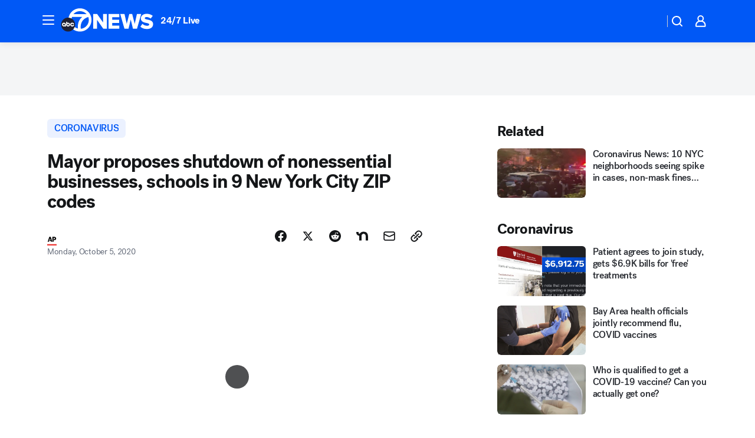

--- FILE ---
content_type: text/html; charset=utf-8
request_url: https://abc7news.com/post/new-york-bill-de-blasio-cases-shutdown/6767874/?userab=abcn_du_cat_topic_feature_holdout-474*variant_b_redesign-1939%2Cotv_web_content_rec-445*variant_c_trending-1851
body_size: 63770
content:

        <!DOCTYPE html>
        <html lang="en" lang="en">
            <head>
                <!-- ABCOTV | e5b178a09628 | 6442 | fd5da0b872507b5226da6c77b73268beaabf195d | abc7news.com | Tue, 20 Jan 2026 17:34:37 GMT -->
                <meta charSet="utf-8" />
                <meta name="viewport" content="initial-scale=1.0, maximum-scale=3.0, user-scalable=yes" />
                <meta http-equiv="x-ua-compatible" content="IE=edge,chrome=1" />
                <meta property="og:locale" content="en_US" />
                <link href="https://cdn.abcotvs.net/abcotv" rel="preconnect" crossorigin />
                
                <link data-react-helmet="true" rel="alternate" hreflang="en" href="https://abc7news.com/post/new-york-bill-de-blasio-cases-shutdown/6767874/"/><link data-react-helmet="true" rel="shortcut icon" href="https://cdn.abcotvs.net/abcotv/assets/news/kgo/images/logos/favicon.ico"/><link data-react-helmet="true" rel="manifest" href="/manifest.json"/><link data-react-helmet="true" rel="alternate" href="//abc7news.com/feed/" title="ABC7 San Francisco RSS" type="application/rss+xml"/><link data-react-helmet="true" rel="alternate" href="android-app://com.abclocal.kgo.news/http/abc7news.com/story/6767874"/><link data-react-helmet="true" rel="canonical" href="https://abc7news.com/post/new-york-bill-de-blasio-cases-shutdown/6767874/"/><link data-react-helmet="true" rel="amphtml" href="https://abc7news.com/amp/post/new-york-bill-de-blasio-cases-shutdown/6767874/"/><link data-react-helmet="true" href="//assets-cdn.abcotvs.net/abcotv/fd5da0b87250-release-01-07-2026.3/client/abcotv/css/fusion-b7008cc0.css" rel="stylesheet"/><link data-react-helmet="true" href="//assets-cdn.abcotvs.net/abcotv/fd5da0b87250-release-01-07-2026.3/client/abcotv/css/7987-3f6c1b98.css" rel="stylesheet"/><link data-react-helmet="true" href="//assets-cdn.abcotvs.net/abcotv/fd5da0b87250-release-01-07-2026.3/client/abcotv/css/abcotv-fecb128a.css" rel="stylesheet"/><link data-react-helmet="true" href="//assets-cdn.abcotvs.net/abcotv/fd5da0b87250-release-01-07-2026.3/client/abcotv/css/4037-607b0835.css" rel="stylesheet"/><link data-react-helmet="true" href="//assets-cdn.abcotvs.net/abcotv/fd5da0b87250-release-01-07-2026.3/client/abcotv/css/1058-c22ddca8.css" rel="stylesheet"/><link data-react-helmet="true" href="//assets-cdn.abcotvs.net/abcotv/fd5da0b87250-release-01-07-2026.3/client/abcotv/css/prism-story-104d8b6f.css" rel="stylesheet"/>
                <script>
                    window.__dataLayer = {"helpersEnabled":true,"page":{},"pzn":{},"site":{"device":"desktop","portal":"news"},"visitor":{}},
                        consentToken = window.localStorage.getItem('consentToken');

                    if (consentToken) {
                        console.log('consentToken', JSON.parse(consentToken))
                        window.__dataLayer.visitor = { consent : JSON.parse(consentToken) }; 
                    }
                </script>
                <script src="https://dcf.espn.com/TWDC-DTCI/prod/Bootstrap.js"></script>
                <link rel="preload" as="font" href="https://s.abcnews.com/assets/dtci/fonts/post-grotesk/PostGrotesk-Book.woff2" crossorigin>
<link rel="preload" as="font" href="https://s.abcnews.com/assets/dtci/fonts/post-grotesk/PostGrotesk-Bold.woff2" crossorigin>
<link rel="preload" as="font" href="https://s.abcnews.com/assets/dtci/fonts/post-grotesk/PostGrotesk-Medium.woff2" crossorigin>
<link rel="preload" as="font" href="https://s.abcnews.com/assets/dtci/fonts/klim/tiempos/TiemposText-Regular.woff2" crossorigin>
                <script src="//assets-cdn.abcotvs.net/abcotv/fd5da0b87250-release-01-07-2026.3/client/abcotv/runtime-c4323775.js" defer></script><script src="//assets-cdn.abcotvs.net/abcotv/fd5da0b87250-release-01-07-2026.3/client/abcotv/7987-f74ef4ce.js" defer></script><script src="//assets-cdn.abcotvs.net/abcotv/fd5da0b87250-release-01-07-2026.3/client/abcotv/507-c7ed365d.js" defer></script><script src="//assets-cdn.abcotvs.net/abcotv/fd5da0b87250-release-01-07-2026.3/client/abcotv/3983-52fca2ae.js" defer></script><script src="//assets-cdn.abcotvs.net/abcotv/fd5da0b87250-release-01-07-2026.3/client/abcotv/2561-2bebf93f.js" defer></script><script src="//assets-cdn.abcotvs.net/abcotv/fd5da0b87250-release-01-07-2026.3/client/abcotv/8494-c13544f0.js" defer></script><script src="//assets-cdn.abcotvs.net/abcotv/fd5da0b87250-release-01-07-2026.3/client/abcotv/4037-0a28bbfa.js" defer></script><script src="//assets-cdn.abcotvs.net/abcotv/fd5da0b87250-release-01-07-2026.3/client/abcotv/8317-87b2f9ed.js" defer></script><script src="//assets-cdn.abcotvs.net/abcotv/fd5da0b87250-release-01-07-2026.3/client/abcotv/1361-625f68cb.js" defer></script><script src="//assets-cdn.abcotvs.net/abcotv/fd5da0b87250-release-01-07-2026.3/client/abcotv/8115-0ce0b856.js" defer></script><script src="//assets-cdn.abcotvs.net/abcotv/fd5da0b87250-release-01-07-2026.3/client/abcotv/9156-a35e6727.js" defer></script><script src="//assets-cdn.abcotvs.net/abcotv/fd5da0b87250-release-01-07-2026.3/client/abcotv/1837-08f5fc38.js" defer></script><script src="//assets-cdn.abcotvs.net/abcotv/fd5da0b87250-release-01-07-2026.3/client/abcotv/3167-7e4aed9e.js" defer></script><script src="//assets-cdn.abcotvs.net/abcotv/fd5da0b87250-release-01-07-2026.3/client/abcotv/8561-ef2ea49e.js" defer></script><script src="//assets-cdn.abcotvs.net/abcotv/fd5da0b87250-release-01-07-2026.3/client/abcotv/1058-a882557e.js" defer></script>
                <link rel="prefetch" href="//assets-cdn.abcotvs.net/abcotv/fd5da0b87250-release-01-07-2026.3/client/abcotv/_manifest.js" as="script" /><link rel="prefetch" href="//assets-cdn.abcotvs.net/abcotv/fd5da0b87250-release-01-07-2026.3/client/abcotv/abcotv-4118a266.js" as="script" />
<link rel="prefetch" href="//assets-cdn.abcotvs.net/abcotv/fd5da0b87250-release-01-07-2026.3/client/abcotv/prism-story-240fa427.js" as="script" />
                <title data-react-helmet="true">New York City Mayor Bill de Blasio proposes shutdown of nonessential businesses, schools in 9 NYC ZIP codes - ABC7 San Francisco</title>
                <meta data-react-helmet="true" name="description" content="New York City&#x27;s mayor said Sunday that he has asked the state for permission to close schools and reinstate restrictions on nonessential businesses in several neighborhoods because of a resurgence of the coronavirus."/><meta data-react-helmet="true" name="keywords" content="new york, bill de blasio, new york new cases, new york shutdown, coronavirus nyc, nyc coronavirus, nyc covid, indoor dining nyc, ny covid, nyc covid-19 cases by zip code, 6767874"/><meta data-react-helmet="true" name="tags" content="Coronavirus,Mayor-Bill-de-Blasio,u.s.-&amp;-world,New-York-City,New-York"/><meta data-react-helmet="true" name="apple-itunes-app" content="app-id=407314068, affiliate-data=ct=kgo-smart-banner&amp;pt=302756, app-argument=https://abc7news.com/story/6767874"/><meta data-react-helmet="true" property="fb:app_id" content="479764485457445"/><meta data-react-helmet="true" property="fb:pages" content="57427307078"/><meta data-react-helmet="true" property="og:site_name" content="ABC7 San Francisco"/><meta data-react-helmet="true" property="og:url" content="https://abc7news.com/post/new-york-bill-de-blasio-cases-shutdown/6767874/"/><meta data-react-helmet="true" property="og:title" content="Mayor proposes shutdown of nonessential businesses, schools in 9 New York City ZIP codes"/><meta data-react-helmet="true" property="og:description" content="The number of new cases has been rising mostly in neighborhoods that are home to the city&#x27;s Orthodox Jewish population."/><meta data-react-helmet="true" property="og:image" content="https://cdn.abcotvs.com/dip/images/6766100_100420-wabc-ap-de-blasio-mask-covid-img.jpg?w=1600"/><meta data-react-helmet="true" property="og:type" content="article"/><meta data-react-helmet="true" name="twitter:site" content="@abc7newsbayarea"/><meta data-react-helmet="true" name="twitter:creator" content="@abc7newsbayarea"/><meta data-react-helmet="true" name="twitter:url" content="https://abc7news.com/post/new-york-bill-de-blasio-cases-shutdown/6767874/"/><meta data-react-helmet="true" name="twitter:title" content="Mayor proposes shutdown of nonessential businesses, schools in 9 New York City ZIP codes"/><meta data-react-helmet="true" name="twitter:description" content="The number of new cases has been rising mostly in neighborhoods that are home to the city&#x27;s Orthodox Jewish population."/><meta data-react-helmet="true" name="twitter:card" content="summary_large_image"/><meta data-react-helmet="true" name="twitter:image" content="https://cdn.abcotvs.com/dip/images/6766100_100420-wabc-ap-de-blasio-mask-covid-img.jpg?w=1600"/><meta data-react-helmet="true" name="twitter:app:name:iphone" content="kgo"/><meta data-react-helmet="true" name="twitter:app:id:iphone" content="407314068"/><meta data-react-helmet="true" name="twitter:app:name:googleplay" content="kgo"/><meta data-react-helmet="true" name="twitter:app:id:googleplay" content="com.abclocal.kgo.news"/><meta data-react-helmet="true" property="article:published_time" content="2020-10-04T18:41:00Z"/><meta data-react-helmet="true" property="article:modified_time" content="2020-10-05T11:17:39Z"/><meta data-react-helmet="true" property="article:section" content="health"/><meta data-react-helmet="true" name="title" content="Mayor proposes shutdown of nonessential businesses, schools in 9 New York City ZIP codes"/><meta data-react-helmet="true" name="medium" content="website"/><meta data-react-helmet="true" name="robots" content="max-image-preview:large"/>
                <script data-react-helmet="true" src="https://scripts.webcontentassessor.com/scripts/2861618ebeedab55aff63bbcff53232e80cba13d83492d335b72e228e566d16d"></script><script data-react-helmet="true" type="application/ld+json">{"@context":"http://schema.org/","@type":"NewsArticle","mainEntityOfPage":{"@id":"https://abc7news.com/post/new-york-bill-de-blasio-cases-shutdown/6767874/","@type":"WebPage"},"about":[{"name":" Coronavirus","@type":"Thing"}],"author":[{"name":"","@type":"Person"}],"dateline":"NEW YORK","dateModified":"2020-10-05T11:17:39.000Z","datePublished":"2020-10-05T11:17:39.000Z","headline":"Mayor proposes shutdown of nonessential businesses, schools in 9 New York City ZIP codes","mentions":[{"name":" HEALTH & FITNESS","@type":"Thing"},{"name":" NEW YORK CITY","@type":"Thing"},{"name":" NEW YORK","@type":"Thing"},{"name":" CORONAVIRUS","@type":"Thing"},{"name":" MAYOR BILL DE BLASIO","@type":"Thing"},{"name":" U.S. & WORLD","@type":"Thing"}],"publisher":{"name":"","logo":{"url":"","width":0,"height":0,"@type":"ImageObject"},"@type":"Organization"}}</script>
                
                <script data-rum-type="legacy" data-rum-pct="100">(() => {function gc(n){n=document.cookie.match("(^|;) ?"+n+"=([^;]*)(;|$)");return n?n[2]:null}function sc(n){document.cookie=n}function smpl(n){n/=100;return!!n&&Math.random()<=n}var _nr=!1,_nrCookie=gc("_nr");null!==_nrCookie?"1"===_nrCookie&&(_nr=!0):smpl(100)?(_nr=!0,sc("_nr=1; path=/")):(_nr=!1,sc("_nr=0; path=/"));_nr && (() => {;window.NREUM||(NREUM={});NREUM.init={distributed_tracing:{enabled:true},privacy:{cookies_enabled:true},ajax:{deny_list:["bam.nr-data.net"]}};;NREUM.info = {"beacon":"bam.nr-data.net","errorBeacon":"bam.nr-data.net","sa":1,"licenseKey":"5985ced6ff","applicationID":"367459870"};__nr_require=function(t,e,n){function r(n){if(!e[n]){var o=e[n]={exports:{}};t[n][0].call(o.exports,function(e){var o=t[n][1][e];return r(o||e)},o,o.exports)}return e[n].exports}if("function"==typeof __nr_require)return __nr_require;for(var o=0;o<n.length;o++)r(n[o]);return r}({1:[function(t,e,n){function r(t){try{s.console&&console.log(t)}catch(e){}}var o,i=t("ee"),a=t(31),s={};try{o=localStorage.getItem("__nr_flags").split(","),console&&"function"==typeof console.log&&(s.console=!0,o.indexOf("dev")!==-1&&(s.dev=!0),o.indexOf("nr_dev")!==-1&&(s.nrDev=!0))}catch(c){}s.nrDev&&i.on("internal-error",function(t){r(t.stack)}),s.dev&&i.on("fn-err",function(t,e,n){r(n.stack)}),s.dev&&(r("NR AGENT IN DEVELOPMENT MODE"),r("flags: "+a(s,function(t,e){return t}).join(", ")))},{}],2:[function(t,e,n){function r(t,e,n,r,s){try{l?l-=1:o(s||new UncaughtException(t,e,n),!0)}catch(f){try{i("ierr",[f,c.now(),!0])}catch(d){}}return"function"==typeof u&&u.apply(this,a(arguments))}function UncaughtException(t,e,n){this.message=t||"Uncaught error with no additional information",this.sourceURL=e,this.line=n}function o(t,e){var n=e?null:c.now();i("err",[t,n])}var i=t("handle"),a=t(32),s=t("ee"),c=t("loader"),f=t("gos"),u=window.onerror,d=!1,p="nr@seenError";if(!c.disabled){var l=0;c.features.err=!0,t(1),window.onerror=r;try{throw new Error}catch(h){"stack"in h&&(t(14),t(13),"addEventListener"in window&&t(7),c.xhrWrappable&&t(15),d=!0)}s.on("fn-start",function(t,e,n){d&&(l+=1)}),s.on("fn-err",function(t,e,n){d&&!n[p]&&(f(n,p,function(){return!0}),this.thrown=!0,o(n))}),s.on("fn-end",function(){d&&!this.thrown&&l>0&&(l-=1)}),s.on("internal-error",function(t){i("ierr",[t,c.now(),!0])})}},{}],3:[function(t,e,n){var r=t("loader");r.disabled||(r.features.ins=!0)},{}],4:[function(t,e,n){function r(){U++,L=g.hash,this[u]=y.now()}function o(){U--,g.hash!==L&&i(0,!0);var t=y.now();this[h]=~~this[h]+t-this[u],this[d]=t}function i(t,e){E.emit("newURL",[""+g,e])}function a(t,e){t.on(e,function(){this[e]=y.now()})}var s="-start",c="-end",f="-body",u="fn"+s,d="fn"+c,p="cb"+s,l="cb"+c,h="jsTime",m="fetch",v="addEventListener",w=window,g=w.location,y=t("loader");if(w[v]&&y.xhrWrappable&&!y.disabled){var x=t(11),b=t(12),E=t(9),R=t(7),O=t(14),T=t(8),S=t(15),P=t(10),M=t("ee"),C=M.get("tracer"),N=t(23);t(17),y.features.spa=!0;var L,U=0;M.on(u,r),b.on(p,r),P.on(p,r),M.on(d,o),b.on(l,o),P.on(l,o),M.buffer([u,d,"xhr-resolved"]),R.buffer([u]),O.buffer(["setTimeout"+c,"clearTimeout"+s,u]),S.buffer([u,"new-xhr","send-xhr"+s]),T.buffer([m+s,m+"-done",m+f+s,m+f+c]),E.buffer(["newURL"]),x.buffer([u]),b.buffer(["propagate",p,l,"executor-err","resolve"+s]),C.buffer([u,"no-"+u]),P.buffer(["new-jsonp","cb-start","jsonp-error","jsonp-end"]),a(T,m+s),a(T,m+"-done"),a(P,"new-jsonp"),a(P,"jsonp-end"),a(P,"cb-start"),E.on("pushState-end",i),E.on("replaceState-end",i),w[v]("hashchange",i,N(!0)),w[v]("load",i,N(!0)),w[v]("popstate",function(){i(0,U>1)},N(!0))}},{}],5:[function(t,e,n){function r(){var t=new PerformanceObserver(function(t,e){var n=t.getEntries();s(v,[n])});try{t.observe({entryTypes:["resource"]})}catch(e){}}function o(t){if(s(v,[window.performance.getEntriesByType(w)]),window.performance["c"+p])try{window.performance[h](m,o,!1)}catch(t){}else try{window.performance[h]("webkit"+m,o,!1)}catch(t){}}function i(t){}if(window.performance&&window.performance.timing&&window.performance.getEntriesByType){var a=t("ee"),s=t("handle"),c=t(14),f=t(13),u=t(6),d=t(23),p="learResourceTimings",l="addEventListener",h="removeEventListener",m="resourcetimingbufferfull",v="bstResource",w="resource",g="-start",y="-end",x="fn"+g,b="fn"+y,E="bstTimer",R="pushState",O=t("loader");if(!O.disabled){O.features.stn=!0,t(9),"addEventListener"in window&&t(7);var T=NREUM.o.EV;a.on(x,function(t,e){var n=t[0];n instanceof T&&(this.bstStart=O.now())}),a.on(b,function(t,e){var n=t[0];n instanceof T&&s("bst",[n,e,this.bstStart,O.now()])}),c.on(x,function(t,e,n){this.bstStart=O.now(),this.bstType=n}),c.on(b,function(t,e){s(E,[e,this.bstStart,O.now(),this.bstType])}),f.on(x,function(){this.bstStart=O.now()}),f.on(b,function(t,e){s(E,[e,this.bstStart,O.now(),"requestAnimationFrame"])}),a.on(R+g,function(t){this.time=O.now(),this.startPath=location.pathname+location.hash}),a.on(R+y,function(t){s("bstHist",[location.pathname+location.hash,this.startPath,this.time])}),u()?(s(v,[window.performance.getEntriesByType("resource")]),r()):l in window.performance&&(window.performance["c"+p]?window.performance[l](m,o,d(!1)):window.performance[l]("webkit"+m,o,d(!1))),document[l]("scroll",i,d(!1)),document[l]("keypress",i,d(!1)),document[l]("click",i,d(!1))}}},{}],6:[function(t,e,n){e.exports=function(){return"PerformanceObserver"in window&&"function"==typeof window.PerformanceObserver}},{}],7:[function(t,e,n){function r(t){for(var e=t;e&&!e.hasOwnProperty(u);)e=Object.getPrototypeOf(e);e&&o(e)}function o(t){s.inPlace(t,[u,d],"-",i)}function i(t,e){return t[1]}var a=t("ee").get("events"),s=t("wrap-function")(a,!0),c=t("gos"),f=XMLHttpRequest,u="addEventListener",d="removeEventListener";e.exports=a,"getPrototypeOf"in Object?(r(document),r(window),r(f.prototype)):f.prototype.hasOwnProperty(u)&&(o(window),o(f.prototype)),a.on(u+"-start",function(t,e){var n=t[1];if(null!==n&&("function"==typeof n||"object"==typeof n)){var r=c(n,"nr@wrapped",function(){function t(){if("function"==typeof n.handleEvent)return n.handleEvent.apply(n,arguments)}var e={object:t,"function":n}[typeof n];return e?s(e,"fn-",null,e.name||"anonymous"):n});this.wrapped=t[1]=r}}),a.on(d+"-start",function(t){t[1]=this.wrapped||t[1]})},{}],8:[function(t,e,n){function r(t,e,n){var r=t[e];"function"==typeof r&&(t[e]=function(){var t=i(arguments),e={};o.emit(n+"before-start",[t],e);var a;e[m]&&e[m].dt&&(a=e[m].dt);var s=r.apply(this,t);return o.emit(n+"start",[t,a],s),s.then(function(t){return o.emit(n+"end",[null,t],s),t},function(t){throw o.emit(n+"end",[t],s),t})})}var o=t("ee").get("fetch"),i=t(32),a=t(31);e.exports=o;var s=window,c="fetch-",f=c+"body-",u=["arrayBuffer","blob","json","text","formData"],d=s.Request,p=s.Response,l=s.fetch,h="prototype",m="nr@context";d&&p&&l&&(a(u,function(t,e){r(d[h],e,f),r(p[h],e,f)}),r(s,"fetch",c),o.on(c+"end",function(t,e){var n=this;if(e){var r=e.headers.get("content-length");null!==r&&(n.rxSize=r),o.emit(c+"done",[null,e],n)}else o.emit(c+"done",[t],n)}))},{}],9:[function(t,e,n){var r=t("ee").get("history"),o=t("wrap-function")(r);e.exports=r;var i=window.history&&window.history.constructor&&window.history.constructor.prototype,a=window.history;i&&i.pushState&&i.replaceState&&(a=i),o.inPlace(a,["pushState","replaceState"],"-")},{}],10:[function(t,e,n){function r(t){function e(){f.emit("jsonp-end",[],l),t.removeEventListener("load",e,c(!1)),t.removeEventListener("error",n,c(!1))}function n(){f.emit("jsonp-error",[],l),f.emit("jsonp-end",[],l),t.removeEventListener("load",e,c(!1)),t.removeEventListener("error",n,c(!1))}var r=t&&"string"==typeof t.nodeName&&"script"===t.nodeName.toLowerCase();if(r){var o="function"==typeof t.addEventListener;if(o){var a=i(t.src);if(a){var d=s(a),p="function"==typeof d.parent[d.key];if(p){var l={};u.inPlace(d.parent,[d.key],"cb-",l),t.addEventListener("load",e,c(!1)),t.addEventListener("error",n,c(!1)),f.emit("new-jsonp",[t.src],l)}}}}}function o(){return"addEventListener"in window}function i(t){var e=t.match(d);return e?e[1]:null}function a(t,e){var n=t.match(l),r=n[1],o=n[3];return o?a(o,e[r]):e[r]}function s(t){var e=t.match(p);return e&&e.length>=3?{key:e[2],parent:a(e[1],window)}:{key:t,parent:window}}var c=t(23),f=t("ee").get("jsonp"),u=t("wrap-function")(f);if(e.exports=f,o()){var d=/[?&](?:callback|cb)=([^&#]+)/,p=/(.*).([^.]+)/,l=/^(w+)(.|$)(.*)$/,h=["appendChild","insertBefore","replaceChild"];Node&&Node.prototype&&Node.prototype.appendChild?u.inPlace(Node.prototype,h,"dom-"):(u.inPlace(HTMLElement.prototype,h,"dom-"),u.inPlace(HTMLHeadElement.prototype,h,"dom-"),u.inPlace(HTMLBodyElement.prototype,h,"dom-")),f.on("dom-start",function(t){r(t[0])})}},{}],11:[function(t,e,n){var r=t("ee").get("mutation"),o=t("wrap-function")(r),i=NREUM.o.MO;e.exports=r,i&&(window.MutationObserver=function(t){return this instanceof i?new i(o(t,"fn-")):i.apply(this,arguments)},MutationObserver.prototype=i.prototype)},{}],12:[function(t,e,n){function r(t){var e=i.context(),n=s(t,"executor-",e,null,!1),r=new f(n);return i.context(r).getCtx=function(){return e},r}var o=t("wrap-function"),i=t("ee").get("promise"),a=t("ee").getOrSetContext,s=o(i),c=t(31),f=NREUM.o.PR;e.exports=i,f&&(window.Promise=r,["all","race"].forEach(function(t){var e=f[t];f[t]=function(n){function r(t){return function(){i.emit("propagate",[null,!o],a,!1,!1),o=o||!t}}var o=!1;c(n,function(e,n){Promise.resolve(n).then(r("all"===t),r(!1))});var a=e.apply(f,arguments),s=f.resolve(a);return s}}),["resolve","reject"].forEach(function(t){var e=f[t];f[t]=function(t){var n=e.apply(f,arguments);return t!==n&&i.emit("propagate",[t,!0],n,!1,!1),n}}),f.prototype["catch"]=function(t){return this.then(null,t)},f.prototype=Object.create(f.prototype,{constructor:{value:r}}),c(Object.getOwnPropertyNames(f),function(t,e){try{r[e]=f[e]}catch(n){}}),o.wrapInPlace(f.prototype,"then",function(t){return function(){var e=this,n=o.argsToArray.apply(this,arguments),r=a(e);r.promise=e,n[0]=s(n[0],"cb-",r,null,!1),n[1]=s(n[1],"cb-",r,null,!1);var c=t.apply(this,n);return r.nextPromise=c,i.emit("propagate",[e,!0],c,!1,!1),c}}),i.on("executor-start",function(t){t[0]=s(t[0],"resolve-",this,null,!1),t[1]=s(t[1],"resolve-",this,null,!1)}),i.on("executor-err",function(t,e,n){t[1](n)}),i.on("cb-end",function(t,e,n){i.emit("propagate",[n,!0],this.nextPromise,!1,!1)}),i.on("propagate",function(t,e,n){this.getCtx&&!e||(this.getCtx=function(){if(t instanceof Promise)var e=i.context(t);return e&&e.getCtx?e.getCtx():this})}),r.toString=function(){return""+f})},{}],13:[function(t,e,n){var r=t("ee").get("raf"),o=t("wrap-function")(r),i="equestAnimationFrame";e.exports=r,o.inPlace(window,["r"+i,"mozR"+i,"webkitR"+i,"msR"+i],"raf-"),r.on("raf-start",function(t){t[0]=o(t[0],"fn-")})},{}],14:[function(t,e,n){function r(t,e,n){t[0]=a(t[0],"fn-",null,n)}function o(t,e,n){this.method=n,this.timerDuration=isNaN(t[1])?0:+t[1],t[0]=a(t[0],"fn-",this,n)}var i=t("ee").get("timer"),a=t("wrap-function")(i),s="setTimeout",c="setInterval",f="clearTimeout",u="-start",d="-";e.exports=i,a.inPlace(window,[s,"setImmediate"],s+d),a.inPlace(window,[c],c+d),a.inPlace(window,[f,"clearImmediate"],f+d),i.on(c+u,r),i.on(s+u,o)},{}],15:[function(t,e,n){function r(t,e){d.inPlace(e,["onreadystatechange"],"fn-",s)}function o(){var t=this,e=u.context(t);t.readyState>3&&!e.resolved&&(e.resolved=!0,u.emit("xhr-resolved",[],t)),d.inPlace(t,y,"fn-",s)}function i(t){x.push(t),m&&(E?E.then(a):w?w(a):(R=-R,O.data=R))}function a(){for(var t=0;t<x.length;t++)r([],x[t]);x.length&&(x=[])}function s(t,e){return e}function c(t,e){for(var n in t)e[n]=t[n];return e}t(7);var f=t("ee"),u=f.get("xhr"),d=t("wrap-function")(u),p=t(23),l=NREUM.o,h=l.XHR,m=l.MO,v=l.PR,w=l.SI,g="readystatechange",y=["onload","onerror","onabort","onloadstart","onloadend","onprogress","ontimeout"],x=[];e.exports=u;var b=window.XMLHttpRequest=function(t){var e=new h(t);try{u.emit("new-xhr",[e],e),e.addEventListener(g,o,p(!1))}catch(n){try{u.emit("internal-error",[n])}catch(r){}}return e};if(c(h,b),b.prototype=h.prototype,d.inPlace(b.prototype,["open","send"],"-xhr-",s),u.on("send-xhr-start",function(t,e){r(t,e),i(e)}),u.on("open-xhr-start",r),m){var E=v&&v.resolve();if(!w&&!v){var R=1,O=document.createTextNode(R);new m(a).observe(O,{characterData:!0})}}else f.on("fn-end",function(t){t[0]&&t[0].type===g||a()})},{}],16:[function(t,e,n){function r(t){if(!s(t))return null;var e=window.NREUM;if(!e.loader_config)return null;var n=(e.loader_config.accountID||"").toString()||null,r=(e.loader_config.agentID||"").toString()||null,f=(e.loader_config.trustKey||"").toString()||null;if(!n||!r)return null;var h=l.generateSpanId(),m=l.generateTraceId(),v=Date.now(),w={spanId:h,traceId:m,timestamp:v};return(t.sameOrigin||c(t)&&p())&&(w.traceContextParentHeader=o(h,m),w.traceContextStateHeader=i(h,v,n,r,f)),(t.sameOrigin&&!u()||!t.sameOrigin&&c(t)&&d())&&(w.newrelicHeader=a(h,m,v,n,r,f)),w}function o(t,e){return"00-"+e+"-"+t+"-01"}function i(t,e,n,r,o){var i=0,a="",s=1,c="",f="";return o+"@nr="+i+"-"+s+"-"+n+"-"+r+"-"+t+"-"+a+"-"+c+"-"+f+"-"+e}function a(t,e,n,r,o,i){var a="btoa"in window&&"function"==typeof window.btoa;if(!a)return null;var s={v:[0,1],d:{ty:"Browser",ac:r,ap:o,id:t,tr:e,ti:n}};return i&&r!==i&&(s.d.tk=i),btoa(JSON.stringify(s))}function s(t){return f()&&c(t)}function c(t){var e=!1,n={};if("init"in NREUM&&"distributed_tracing"in NREUM.init&&(n=NREUM.init.distributed_tracing),t.sameOrigin)e=!0;else if(n.allowed_origins instanceof Array)for(var r=0;r<n.allowed_origins.length;r++){var o=h(n.allowed_origins[r]);if(t.hostname===o.hostname&&t.protocol===o.protocol&&t.port===o.port){e=!0;break}}return e}function f(){return"init"in NREUM&&"distributed_tracing"in NREUM.init&&!!NREUM.init.distributed_tracing.enabled}function u(){return"init"in NREUM&&"distributed_tracing"in NREUM.init&&!!NREUM.init.distributed_tracing.exclude_newrelic_header}function d(){return"init"in NREUM&&"distributed_tracing"in NREUM.init&&NREUM.init.distributed_tracing.cors_use_newrelic_header!==!1}function p(){return"init"in NREUM&&"distributed_tracing"in NREUM.init&&!!NREUM.init.distributed_tracing.cors_use_tracecontext_headers}var l=t(28),h=t(18);e.exports={generateTracePayload:r,shouldGenerateTrace:s}},{}],17:[function(t,e,n){function r(t){var e=this.params,n=this.metrics;if(!this.ended){this.ended=!0;for(var r=0;r<p;r++)t.removeEventListener(d[r],this.listener,!1);return e.protocol&&"data"===e.protocol?void g("Ajax/DataUrl/Excluded"):void(e.aborted||(n.duration=a.now()-this.startTime,this.loadCaptureCalled||4!==t.readyState?null==e.status&&(e.status=0):i(this,t),n.cbTime=this.cbTime,s("xhr",[e,n,this.startTime,this.endTime,"xhr"],this)))}}function o(t,e){var n=c(e),r=t.params;r.hostname=n.hostname,r.port=n.port,r.protocol=n.protocol,r.host=n.hostname+":"+n.port,r.pathname=n.pathname,t.parsedOrigin=n,t.sameOrigin=n.sameOrigin}function i(t,e){t.params.status=e.status;var n=v(e,t.lastSize);if(n&&(t.metrics.rxSize=n),t.sameOrigin){var r=e.getResponseHeader("X-NewRelic-App-Data");r&&(t.params.cat=r.split(", ").pop())}t.loadCaptureCalled=!0}var a=t("loader");if(a.xhrWrappable&&!a.disabled){var s=t("handle"),c=t(18),f=t(16).generateTracePayload,u=t("ee"),d=["load","error","abort","timeout"],p=d.length,l=t("id"),h=t(24),m=t(22),v=t(19),w=t(23),g=t(25).recordSupportability,y=NREUM.o.REQ,x=window.XMLHttpRequest;a.features.xhr=!0,t(15),t(8),u.on("new-xhr",function(t){var e=this;e.totalCbs=0,e.called=0,e.cbTime=0,e.end=r,e.ended=!1,e.xhrGuids={},e.lastSize=null,e.loadCaptureCalled=!1,e.params=this.params||{},e.metrics=this.metrics||{},t.addEventListener("load",function(n){i(e,t)},w(!1)),h&&(h>34||h<10)||t.addEventListener("progress",function(t){e.lastSize=t.loaded},w(!1))}),u.on("open-xhr-start",function(t){this.params={method:t[0]},o(this,t[1]),this.metrics={}}),u.on("open-xhr-end",function(t,e){"loader_config"in NREUM&&"xpid"in NREUM.loader_config&&this.sameOrigin&&e.setRequestHeader("X-NewRelic-ID",NREUM.loader_config.xpid);var n=f(this.parsedOrigin);if(n){var r=!1;n.newrelicHeader&&(e.setRequestHeader("newrelic",n.newrelicHeader),r=!0),n.traceContextParentHeader&&(e.setRequestHeader("traceparent",n.traceContextParentHeader),n.traceContextStateHeader&&e.setRequestHeader("tracestate",n.traceContextStateHeader),r=!0),r&&(this.dt=n)}}),u.on("send-xhr-start",function(t,e){var n=this.metrics,r=t[0],o=this;if(n&&r){var i=m(r);i&&(n.txSize=i)}this.startTime=a.now(),this.listener=function(t){try{"abort"!==t.type||o.loadCaptureCalled||(o.params.aborted=!0),("load"!==t.type||o.called===o.totalCbs&&(o.onloadCalled||"function"!=typeof e.onload))&&o.end(e)}catch(n){try{u.emit("internal-error",[n])}catch(r){}}};for(var s=0;s<p;s++)e.addEventListener(d[s],this.listener,w(!1))}),u.on("xhr-cb-time",function(t,e,n){this.cbTime+=t,e?this.onloadCalled=!0:this.called+=1,this.called!==this.totalCbs||!this.onloadCalled&&"function"==typeof n.onload||this.end(n)}),u.on("xhr-load-added",function(t,e){var n=""+l(t)+!!e;this.xhrGuids&&!this.xhrGuids[n]&&(this.xhrGuids[n]=!0,this.totalCbs+=1)}),u.on("xhr-load-removed",function(t,e){var n=""+l(t)+!!e;this.xhrGuids&&this.xhrGuids[n]&&(delete this.xhrGuids[n],this.totalCbs-=1)}),u.on("xhr-resolved",function(){this.endTime=a.now()}),u.on("addEventListener-end",function(t,e){e instanceof x&&"load"===t[0]&&u.emit("xhr-load-added",[t[1],t[2]],e)}),u.on("removeEventListener-end",function(t,e){e instanceof x&&"load"===t[0]&&u.emit("xhr-load-removed",[t[1],t[2]],e)}),u.on("fn-start",function(t,e,n){e instanceof x&&("onload"===n&&(this.onload=!0),("load"===(t[0]&&t[0].type)||this.onload)&&(this.xhrCbStart=a.now()))}),u.on("fn-end",function(t,e){this.xhrCbStart&&u.emit("xhr-cb-time",[a.now()-this.xhrCbStart,this.onload,e],e)}),u.on("fetch-before-start",function(t){function e(t,e){var n=!1;return e.newrelicHeader&&(t.set("newrelic",e.newrelicHeader),n=!0),e.traceContextParentHeader&&(t.set("traceparent",e.traceContextParentHeader),e.traceContextStateHeader&&t.set("tracestate",e.traceContextStateHeader),n=!0),n}var n,r=t[1]||{};"string"==typeof t[0]?n=t[0]:t[0]&&t[0].url?n=t[0].url:window.URL&&t[0]&&t[0]instanceof URL&&(n=t[0].href),n&&(this.parsedOrigin=c(n),this.sameOrigin=this.parsedOrigin.sameOrigin);var o=f(this.parsedOrigin);if(o&&(o.newrelicHeader||o.traceContextParentHeader))if("string"==typeof t[0]||window.URL&&t[0]&&t[0]instanceof URL){var i={};for(var a in r)i[a]=r[a];i.headers=new Headers(r.headers||{}),e(i.headers,o)&&(this.dt=o),t.length>1?t[1]=i:t.push(i)}else t[0]&&t[0].headers&&e(t[0].headers,o)&&(this.dt=o)}),u.on("fetch-start",function(t,e){this.params={},this.metrics={},this.startTime=a.now(),this.dt=e,t.length>=1&&(this.target=t[0]),t.length>=2&&(this.opts=t[1]);var n,r=this.opts||{},i=this.target;if("string"==typeof i?n=i:"object"==typeof i&&i instanceof y?n=i.url:window.URL&&"object"==typeof i&&i instanceof URL&&(n=i.href),o(this,n),"data"!==this.params.protocol){var s=(""+(i&&i instanceof y&&i.method||r.method||"GET")).toUpperCase();this.params.method=s,this.txSize=m(r.body)||0}}),u.on("fetch-done",function(t,e){if(this.endTime=a.now(),this.params||(this.params={}),"data"===this.params.protocol)return void g("Ajax/DataUrl/Excluded");this.params.status=e?e.status:0;var n;"string"==typeof this.rxSize&&this.rxSize.length>0&&(n=+this.rxSize);var r={txSize:this.txSize,rxSize:n,duration:a.now()-this.startTime};s("xhr",[this.params,r,this.startTime,this.endTime,"fetch"],this)})}},{}],18:[function(t,e,n){var r={};e.exports=function(t){if(t in r)return r[t];if(0===(t||"").indexOf("data:"))return{protocol:"data"};var e=document.createElement("a"),n=window.location,o={};e.href=t,o.port=e.port;var i=e.href.split("://");!o.port&&i[1]&&(o.port=i[1].split("/")[0].split("@").pop().split(":")[1]),o.port&&"0"!==o.port||(o.port="https"===i[0]?"443":"80"),o.hostname=e.hostname||n.hostname,o.pathname=e.pathname,o.protocol=i[0],"/"!==o.pathname.charAt(0)&&(o.pathname="/"+o.pathname);var a=!e.protocol||":"===e.protocol||e.protocol===n.protocol,s=e.hostname===document.domain&&e.port===n.port;return o.sameOrigin=a&&(!e.hostname||s),"/"===o.pathname&&(r[t]=o),o}},{}],19:[function(t,e,n){function r(t,e){var n=t.responseType;return"json"===n&&null!==e?e:"arraybuffer"===n||"blob"===n||"json"===n?o(t.response):"text"===n||""===n||void 0===n?o(t.responseText):void 0}var o=t(22);e.exports=r},{}],20:[function(t,e,n){function r(){}function o(t,e,n,r){return function(){return u.recordSupportability("API/"+e+"/called"),i(t+e,[f.now()].concat(s(arguments)),n?null:this,r),n?void 0:this}}var i=t("handle"),a=t(31),s=t(32),c=t("ee").get("tracer"),f=t("loader"),u=t(25),d=NREUM;"undefined"==typeof window.newrelic&&(newrelic=d);var p=["setPageViewName","setCustomAttribute","setErrorHandler","finished","addToTrace","inlineHit","addRelease"],l="api-",h=l+"ixn-";a(p,function(t,e){d[e]=o(l,e,!0,"api")}),d.addPageAction=o(l,"addPageAction",!0),d.setCurrentRouteName=o(l,"routeName",!0),e.exports=newrelic,d.interaction=function(){return(new r).get()};var m=r.prototype={createTracer:function(t,e){var n={},r=this,o="function"==typeof e;return i(h+"tracer",[f.now(),t,n],r),function(){if(c.emit((o?"":"no-")+"fn-start",[f.now(),r,o],n),o)try{return e.apply(this,arguments)}catch(t){throw c.emit("fn-err",[arguments,this,t],n),t}finally{c.emit("fn-end",[f.now()],n)}}}};a("actionText,setName,setAttribute,save,ignore,onEnd,getContext,end,get".split(","),function(t,e){m[e]=o(h,e)}),newrelic.noticeError=function(t,e){"string"==typeof t&&(t=new Error(t)),u.recordSupportability("API/noticeError/called"),i("err",[t,f.now(),!1,e])}},{}],21:[function(t,e,n){function r(t){if(NREUM.init){for(var e=NREUM.init,n=t.split("."),r=0;r<n.length-1;r++)if(e=e[n[r]],"object"!=typeof e)return;return e=e[n[n.length-1]]}}e.exports={getConfiguration:r}},{}],22:[function(t,e,n){e.exports=function(t){if("string"==typeof t&&t.length)return t.length;if("object"==typeof t){if("undefined"!=typeof ArrayBuffer&&t instanceof ArrayBuffer&&t.byteLength)return t.byteLength;if("undefined"!=typeof Blob&&t instanceof Blob&&t.size)return t.size;if(!("undefined"!=typeof FormData&&t instanceof FormData))try{return JSON.stringify(t).length}catch(e){return}}}},{}],23:[function(t,e,n){var r=!1;try{var o=Object.defineProperty({},"passive",{get:function(){r=!0}});window.addEventListener("testPassive",null,o),window.removeEventListener("testPassive",null,o)}catch(i){}e.exports=function(t){return r?{passive:!0,capture:!!t}:!!t}},{}],24:[function(t,e,n){var r=0,o=navigator.userAgent.match(/Firefox[/s](d+.d+)/);o&&(r=+o[1]),e.exports=r},{}],25:[function(t,e,n){function r(t,e){var n=[a,t,{name:t},e];return i("storeMetric",n,null,"api"),n}function o(t,e){var n=[s,t,{name:t},e];return i("storeEventMetrics",n,null,"api"),n}var i=t("handle"),a="sm",s="cm";e.exports={constants:{SUPPORTABILITY_METRIC:a,CUSTOM_METRIC:s},recordSupportability:r,recordCustom:o}},{}],26:[function(t,e,n){function r(){return s.exists&&performance.now?Math.round(performance.now()):(i=Math.max((new Date).getTime(),i))-a}function o(){return i}var i=(new Date).getTime(),a=i,s=t(33);e.exports=r,e.exports.offset=a,e.exports.getLastTimestamp=o},{}],27:[function(t,e,n){function r(t,e){var n=t.getEntries();n.forEach(function(t){"first-paint"===t.name?l("timing",["fp",Math.floor(t.startTime)]):"first-contentful-paint"===t.name&&l("timing",["fcp",Math.floor(t.startTime)])})}function o(t,e){var n=t.getEntries();if(n.length>0){var r=n[n.length-1];if(f&&f<r.startTime)return;var o=[r],i=a({});i&&o.push(i),l("lcp",o)}}function i(t){t.getEntries().forEach(function(t){t.hadRecentInput||l("cls",[t])})}function a(t){var e=navigator.connection||navigator.mozConnection||navigator.webkitConnection;if(e)return e.type&&(t["net-type"]=e.type),e.effectiveType&&(t["net-etype"]=e.effectiveType),e.rtt&&(t["net-rtt"]=e.rtt),e.downlink&&(t["net-dlink"]=e.downlink),t}function s(t){if(t instanceof w&&!y){var e=Math.round(t.timeStamp),n={type:t.type};a(n),e<=h.now()?n.fid=h.now()-e:e>h.offset&&e<=Date.now()?(e-=h.offset,n.fid=h.now()-e):e=h.now(),y=!0,l("timing",["fi",e,n])}}function c(t){"hidden"===t&&(f=h.now(),l("pageHide",[f]))}if(!("init"in NREUM&&"page_view_timing"in NREUM.init&&"enabled"in NREUM.init.page_view_timing&&NREUM.init.page_view_timing.enabled===!1)){var f,u,d,p,l=t("handle"),h=t("loader"),m=t(30),v=t(23),w=NREUM.o.EV;if("PerformanceObserver"in window&&"function"==typeof window.PerformanceObserver){u=new PerformanceObserver(r);try{u.observe({entryTypes:["paint"]})}catch(g){}d=new PerformanceObserver(o);try{d.observe({entryTypes:["largest-contentful-paint"]})}catch(g){}p=new PerformanceObserver(i);try{p.observe({type:"layout-shift",buffered:!0})}catch(g){}}if("addEventListener"in document){var y=!1,x=["click","keydown","mousedown","pointerdown","touchstart"];x.forEach(function(t){document.addEventListener(t,s,v(!1))})}m(c)}},{}],28:[function(t,e,n){function r(){function t(){return e?15&e[n++]:16*Math.random()|0}var e=null,n=0,r=window.crypto||window.msCrypto;r&&r.getRandomValues&&(e=r.getRandomValues(new Uint8Array(31)));for(var o,i="xxxxxxxx-xxxx-4xxx-yxxx-xxxxxxxxxxxx",a="",s=0;s<i.length;s++)o=i[s],"x"===o?a+=t().toString(16):"y"===o?(o=3&t()|8,a+=o.toString(16)):a+=o;return a}function o(){return a(16)}function i(){return a(32)}function a(t){function e(){return n?15&n[r++]:16*Math.random()|0}var n=null,r=0,o=window.crypto||window.msCrypto;o&&o.getRandomValues&&Uint8Array&&(n=o.getRandomValues(new Uint8Array(t)));for(var i=[],a=0;a<t;a++)i.push(e().toString(16));return i.join("")}e.exports={generateUuid:r,generateSpanId:o,generateTraceId:i}},{}],29:[function(t,e,n){function r(t,e){if(!o)return!1;if(t!==o)return!1;if(!e)return!0;if(!i)return!1;for(var n=i.split("."),r=e.split("."),a=0;a<r.length;a++)if(r[a]!==n[a])return!1;return!0}var o=null,i=null,a=/Version\/(\S+)\s+Safari/;if(navigator.userAgent){var s=navigator.userAgent,c=s.match(a);c&&s.indexOf("Chrome")===-1&&s.indexOf("Chromium")===-1&&(o="Safari",i=c[1])}e.exports={agent:o,version:i,match:r}},{}],30:[function(t,e,n){function r(t){function e(){t(s&&document[s]?document[s]:document[i]?"hidden":"visible")}"addEventListener"in document&&a&&document.addEventListener(a,e,o(!1))}var o=t(23);e.exports=r;var i,a,s;"undefined"!=typeof document.hidden?(i="hidden",a="visibilitychange",s="visibilityState"):"undefined"!=typeof document.msHidden?(i="msHidden",a="msvisibilitychange"):"undefined"!=typeof document.webkitHidden&&(i="webkitHidden",a="webkitvisibilitychange",s="webkitVisibilityState")},{}],31:[function(t,e,n){function r(t,e){var n=[],r="",i=0;for(r in t)o.call(t,r)&&(n[i]=e(r,t[r]),i+=1);return n}var o=Object.prototype.hasOwnProperty;e.exports=r},{}],32:[function(t,e,n){function r(t,e,n){e||(e=0),"undefined"==typeof n&&(n=t?t.length:0);for(var r=-1,o=n-e||0,i=Array(o<0?0:o);++r<o;)i[r]=t[e+r];return i}e.exports=r},{}],33:[function(t,e,n){e.exports={exists:"undefined"!=typeof window.performance&&window.performance.timing&&"undefined"!=typeof window.performance.timing.navigationStart}},{}],ee:[function(t,e,n){function r(){}function o(t){function e(t){return t&&t instanceof r?t:t?f(t,c,a):a()}function n(n,r,o,i,a){if(a!==!1&&(a=!0),!l.aborted||i){t&&a&&t(n,r,o);for(var s=e(o),c=m(n),f=c.length,u=0;u<f;u++)c[u].apply(s,r);var p=d[y[n]];return p&&p.push([x,n,r,s]),s}}function i(t,e){g[t]=m(t).concat(e)}function h(t,e){var n=g[t];if(n)for(var r=0;r<n.length;r++)n[r]===e&&n.splice(r,1)}function m(t){return g[t]||[]}function v(t){return p[t]=p[t]||o(n)}function w(t,e){l.aborted||u(t,function(t,n){e=e||"feature",y[n]=e,e in d||(d[e]=[])})}var g={},y={},x={on:i,addEventListener:i,removeEventListener:h,emit:n,get:v,listeners:m,context:e,buffer:w,abort:s,aborted:!1};return x}function i(t){return f(t,c,a)}function a(){return new r}function s(){(d.api||d.feature)&&(l.aborted=!0,d=l.backlog={})}var c="nr@context",f=t("gos"),u=t(31),d={},p={},l=e.exports=o();e.exports.getOrSetContext=i,l.backlog=d},{}],gos:[function(t,e,n){function r(t,e,n){if(o.call(t,e))return t[e];var r=n();if(Object.defineProperty&&Object.keys)try{return Object.defineProperty(t,e,{value:r,writable:!0,enumerable:!1}),r}catch(i){}return t[e]=r,r}var o=Object.prototype.hasOwnProperty;e.exports=r},{}],handle:[function(t,e,n){function r(t,e,n,r){o.buffer([t],r),o.emit(t,e,n)}var o=t("ee").get("handle");e.exports=r,r.ee=o},{}],id:[function(t,e,n){function r(t){var e=typeof t;return!t||"object"!==e&&"function"!==e?-1:t===window?0:a(t,i,function(){return o++})}var o=1,i="nr@id",a=t("gos");e.exports=r},{}],loader:[function(t,e,n){function r(){if(!T++){var t=O.info=NREUM.info,e=m.getElementsByTagName("script")[0];if(setTimeout(f.abort,3e4),!(t&&t.licenseKey&&t.applicationID&&e))return f.abort();c(E,function(e,n){t[e]||(t[e]=n)});var n=a();s("mark",["onload",n+O.offset],null,"api"),s("timing",["load",n]);var r=m.createElement("script");0===t.agent.indexOf("http://")||0===t.agent.indexOf("https://")?r.src=t.agent:r.src=l+"://"+t.agent,e.parentNode.insertBefore(r,e)}}function o(){"complete"===m.readyState&&i()}function i(){s("mark",["domContent",a()+O.offset],null,"api")}var a=t(26),s=t("handle"),c=t(31),f=t("ee"),u=t(29),d=t(21),p=t(23),l=d.getConfiguration("ssl")===!1?"http":"https",h=window,m=h.document,v="addEventListener",w="attachEvent",g=h.XMLHttpRequest,y=g&&g.prototype,x=!1;NREUM.o={ST:setTimeout,SI:h.setImmediate,CT:clearTimeout,XHR:g,REQ:h.Request,EV:h.Event,PR:h.Promise,MO:h.MutationObserver};var b=""+location,E={beacon:"bam.nr-data.net",errorBeacon:"bam.nr-data.net",agent:"js-agent.newrelic.com/nr-spa-1216.min.js"},R=g&&y&&y[v]&&!/CriOS/.test(navigator.userAgent),O=e.exports={offset:a.getLastTimestamp(),now:a,origin:b,features:{},xhrWrappable:R,userAgent:u,disabled:x};if(!x){t(20),t(27),m[v]?(m[v]("DOMContentLoaded",i,p(!1)),h[v]("load",r,p(!1))):(m[w]("onreadystatechange",o),h[w]("onload",r)),s("mark",["firstbyte",a.getLastTimestamp()],null,"api");var T=0}},{}],"wrap-function":[function(t,e,n){function r(t,e){function n(e,n,r,c,f){function nrWrapper(){var i,a,u,p;try{a=this,i=d(arguments),u="function"==typeof r?r(i,a):r||{}}catch(l){o([l,"",[i,a,c],u],t)}s(n+"start",[i,a,c],u,f);try{return p=e.apply(a,i)}catch(h){throw s(n+"err",[i,a,h],u,f),h}finally{s(n+"end",[i,a,p],u,f)}}return a(e)?e:(n||(n=""),nrWrapper[p]=e,i(e,nrWrapper,t),nrWrapper)}function r(t,e,r,o,i){r||(r="");var s,c,f,u="-"===r.charAt(0);for(f=0;f<e.length;f++)c=e[f],s=t[c],a(s)||(t[c]=n(s,u?c+r:r,o,c,i))}function s(n,r,i,a){if(!h||e){var s=h;h=!0;try{t.emit(n,r,i,e,a)}catch(c){o([c,n,r,i],t)}h=s}}return t||(t=u),n.inPlace=r,n.flag=p,n}function o(t,e){e||(e=u);try{e.emit("internal-error",t)}catch(n){}}function i(t,e,n){if(Object.defineProperty&&Object.keys)try{var r=Object.keys(t);return r.forEach(function(n){Object.defineProperty(e,n,{get:function(){return t[n]},set:function(e){return t[n]=e,e}})}),e}catch(i){o([i],n)}for(var a in t)l.call(t,a)&&(e[a]=t[a]);return e}function a(t){return!(t&&t instanceof Function&&t.apply&&!t[p])}function s(t,e){var n=e(t);return n[p]=t,i(t,n,u),n}function c(t,e,n){var r=t[e];t[e]=s(r,n)}function f(){for(var t=arguments.length,e=new Array(t),n=0;n<t;++n)e[n]=arguments[n];return e}var u=t("ee"),d=t(32),p="nr@original",l=Object.prototype.hasOwnProperty,h=!1;e.exports=r,e.exports.wrapFunction=s,e.exports.wrapInPlace=c,e.exports.argsToArray=f},{}]},{},["loader",2,17,5,3,4]);;NREUM.info={"beacon":"bam.nr-data.net","errorBeacon":"bam.nr-data.net","sa":1,"licenseKey":"8d01ff17d1","applicationID":"415461361"}})();})();</script>
                <link href="//assets-cdn.abcotvs.net" rel="preconnect" />
                <link href="https://cdn.abcotvs.net/abcotv" rel="preconnect" crossorigin />
                <script>(function(){function a(a){var b,c=g.floor(65535*g.random()).toString(16);for(b=4-c.length;0<b;b--)c="0"+c;return a=(String()+a).substring(0,4),!Number.isNaN(parseInt(a,16))&&a.length?a+c.substr(a.length):c}function b(){var a=c(window.location.hostname);return a?"."+a:".go.com"}function c(a=""){var b=a.match(/[^.]+(?:.com?(?:.[a-z]{2})?|(?:.[a-z]+))?$/i);if(b&&b.length)return b[0].replace(/:[0-9]+$/,"")}function d(a,b,c,d,g,h){var i,j=!1;if(f.test(c)&&(c=c.replace(f,""),j=!0),!a||/^(?:expires|max-age|path|domain|secure)$/i.test(a))return!1;if(i=a+"="+b,g&&g instanceof Date&&(i+="; expires="+g.toUTCString()),c&&(i+="; domain="+c),d&&(i+="; path="+d),h&&(i+="; secure"),document.cookie=i,j){var k="www"+(/^./.test(c)?"":".")+c;e(a,k,d||"")}return!0}function e(a,b,c){return document.cookie=encodeURIComponent(a)+"=; expires=Thu, 01 Jan 1970 00:00:00 GMT"+(b?"; domain="+b:"")+(c?"; path="+c:""),!0}var f=/^.?www/,g=Math;(function(a){for(var b,d=a+"=",e=document.cookie.split(";"),f=0;f<e.length;f++){for(b=e[f];" "===b.charAt(0);)b=b.substring(1,b.length);if(0===b.indexOf(d))return b.substring(d.length,b.length)}return null})("SWID")||function(a){if(a){var c=new Date(Date.now());c.setFullYear(c.getFullYear()+1),d("SWID",a,b(),"/",c)}}(function(){return String()+a()+a()+"-"+a()+"-"+a("4")+"-"+a((g.floor(10*g.random())%4+8).toString(16))+"-"+a()+a()+a()}())})();</script>
            </head>
            <body class="">
                
                <div id="abcotv"><div id="fitt-analytics"><div class="bp-mobileMDPlus bp-mobileLGPlus bp-tabletPlus bp-desktopPlus bp-desktopLGPlus"><div class="wrapper prism-story"><div id="themeProvider" class="theme-light "><section class="nav sticky topzero"><header class="VZTD lZur JhJDA tomuH qpSyx crEfr duUVQ "><div id="NavigationContainer" class="VZTD nkdHX mLASH OfbiZ gbxlc OAKIS OrkQb sHsPe lqtkC glxIO HfYhe vUYNV McMna WtEci pdYhu seFhp "><div class="VZTD ZaRVE URqSb "><div id="NavigationMenu" class="UbGlr awXxV lZur QNwmF SrhIT CSJky fKGaR MELDj bwJpP oFbxM sCAKu JmqhH LNPNz XedOc INRRi zyWBh HZYdm KUWLd ghwbF " aria-expanded="false" aria-label="Site Menu" role="button" tabindex="0"><div id="NavigationMenuIcon" class="xwYCG chWWz xItUF awXxV lZur dnyYA SGbxA CSJky klTtn TqWpy hDYpx LEjY VMTsP AqjSi krKko MdvlB SwrCi PMtn qNrLC PriDW HkWF oFFrS kGyAC "></div></div><div class="VZTD mLASH "><a href="https://abc7news.com/" aria-label="ABC7 San Francisco homepage"><img class="Hxa-d QNwmF CKa-dw " src="https://cdn.abcotvs.net/abcotv/assets/news/global/images/feature-header/kgo-lg.svg"/><img class="Hxa-d NzyJW hyWKA BKvsz " src="https://cdn.abcotvs.net/abcotv/assets/news/global/images/feature-header/kgo-sm.svg"/></a></div><div class="feature-nav-local"><div class="VZTD HNQqj ZaRVE "><span class="NzyJW bfzCU OlYnP vtZdS BnAMJ ioHuy QbACp vLCTF AyXGx ubOdK WtEci FfVOu seFhp "><a class="Ihhcd glfEG fCZkS hfDkF rUrN QNwmF eXeQK wzfDA kZHXs Mwuoo QdTjf ubOdK ACtel FfVOu hBmQi " href="https://abc7news.com/watch/live/">24/7 Live</a></span><span class="NzyJW bfzCU OlYnP vtZdS BnAMJ ioHuy QbACp vLCTF AyXGx ubOdK WtEci FfVOu seFhp "><a class="Ihhcd glfEG fCZkS hfDkF rUrN QNwmF eXeQK wzfDA kZHXs Mwuoo QdTjf ubOdK ACtel FfVOu hBmQi " href="https://abc7news.com/san-francisco/">San Francisco</a></span><span class="NzyJW bfzCU OlYnP vtZdS BnAMJ ioHuy QbACp vLCTF AyXGx ubOdK WtEci FfVOu seFhp "><a class="Ihhcd glfEG fCZkS hfDkF rUrN QNwmF eXeQK wzfDA kZHXs Mwuoo QdTjf ubOdK ACtel FfVOu hBmQi " href="https://abc7news.com/east-bay/">East Bay</a></span><span class="NzyJW bfzCU OlYnP vtZdS BnAMJ ioHuy QbACp vLCTF AyXGx ubOdK WtEci FfVOu seFhp "><a class="Ihhcd glfEG fCZkS hfDkF rUrN QNwmF eXeQK wzfDA kZHXs Mwuoo QdTjf ubOdK ACtel FfVOu hBmQi " href="https://abc7news.com/south-bay/">South Bay</a></span><span class="NzyJW bfzCU OlYnP vtZdS BnAMJ ioHuy QbACp vLCTF AyXGx ubOdK WtEci FfVOu seFhp "><a class="Ihhcd glfEG fCZkS hfDkF rUrN QNwmF eXeQK wzfDA kZHXs Mwuoo QdTjf ubOdK ACtel FfVOu hBmQi " href="https://abc7news.com/peninsula/">Peninsula</a></span><span class="NzyJW bfzCU OlYnP vtZdS BnAMJ ioHuy QbACp vLCTF AyXGx ubOdK WtEci FfVOu seFhp "><a class="Ihhcd glfEG fCZkS hfDkF rUrN QNwmF eXeQK wzfDA kZHXs Mwuoo QdTjf ubOdK ACtel FfVOu hBmQi " href="https://abc7news.com/north-bay/">North Bay</a></span></div></div><a class="feature-local-expand" href="#"></a></div><div class="VZTD ZaRVE "><div class="VZTD mLASH ZRifP iyxc REstn crufr EfJuX DycYT "><a class="Ihhcd glfEG fCZkS hfDkF rUrN QNwmF VZTD HNQqj tQNjZ wzfDA kZHXs hjGhr vIbgY ubOdK DTlmW FfVOu hBmQi " href="https://abc7news.com/weather/" aria-label="Weather Temperature"><div class="Ihhcd glfEG fCZkS ZfQkn rUrN TJBcA ugxZf WtEci huQUD seFhp "></div><div class="mhCCg QNwmF lZur oRZBf FqYsI RoVHj gSlSZ mZWbG " style="background-image:"></div></a></div><div class="UbGlr awXxV lZur QNwmF mhCCg SrhIT CSJky fCZkS mHilG MELDj bwJpP EmnZP TSHkB JmqhH LNPNz mphTr PwViZ SQFkJ DTlmW GCxLR JrdoJ " role="button" aria-label="Open Search Overlay" tabindex="0"><svg aria-hidden="true" class="prism-Iconography prism-Iconography--menu-search kDSxb xOPbW dlJpw " focusable="false" height="1em" viewBox="0 0 24 24" width="1em" xmlns="http://www.w3.org/2000/svg" xmlns:xlink="http://www.w3.org/1999/xlink"><path fill="currentColor" d="M5 11a6 6 0 1112 0 6 6 0 01-12 0zm6-8a8 8 0 104.906 14.32l3.387 3.387a1 1 0 001.414-1.414l-3.387-3.387A8 8 0 0011 3z"></path></svg></div><a class="UbGlr awXxV lZur QNwmF mhCCg SrhIT CSJky fCZkS mHilG MELDj bwJpP EmnZP TSHkB JmqhH LNPNz mphTr PwViZ SQFkJ DTlmW GCxLR JrdoJ CKa-dw " role="button" aria-label="Open Login Modal" tabindex="0"><svg aria-hidden="true" class="prism-Iconography prism-Iconography--menu-account kDSxb xOPbW dlJpw " focusable="false" height="1em" viewBox="0 0 24 24" width="1em" xmlns="http://www.w3.org/2000/svg" xmlns:xlink="http://www.w3.org/1999/xlink"><path fill="currentColor" d="M8.333 7.444a3.444 3.444 0 116.889 0 3.444 3.444 0 01-6.89 0zm7.144 3.995a5.444 5.444 0 10-7.399 0A8.003 8.003 0 003 18.889v1.288a1.6 1.6 0 001.6 1.6h14.355a1.6 1.6 0 001.6-1.6V18.89a8.003 8.003 0 00-5.078-7.45zm-3.7 1.45H11a6 6 0 00-6 6v.889h13.555v-.89a6 6 0 00-6-6h-.778z"></path></svg></a></div></div></header></section><div class="ScrollSpy_container"><span></span><div id="themeProvider" class="true theme-otv [object Object] jGKow OKxbp KbIPj WiKwf WuOj kFIVo fBVeW VsTDR "><div class="FITT_Article_outer-container dHdHP jLREf zXXje aGO kQjLe vUYNV glxIO " id="FITTArticle" style="--spacing-top:initial;--spacing-bottom:80px;--spacing-compact-top:initial;--spacing-compact-bottom:48px"><div class="pNwJE xZCNW WDwAI rbeIr tPakT HymbH JHrzh YppdR " data-testid="prism-sticky-ad"><div data-testid="prism-ad-wrapper" style="min-height:90px;transition:min-height 0.3s linear 0s" data-ad-placeholder="true"><div data-box-type="fitt-adbox-fitt-article-top-banner" data-testid="prism-ad"><div class="Ad fitt-article-top-banner  ad-slot  " data-slot-type="fitt-article-top-banner" data-slot-kvps="pos=fitt-article-top-banner"></div></div></div></div><div class="FITT_Article_main VZTD UeCOM jIRH oimqG DjbQm UwdmX Xmrlz ReShI KaJdY lqtkC ssImf HfYhe RTHNs kQjLe " data-testid="prism-GridContainer"><div class="Kiog kNVGM nvpSA qwdi bmjsw " data-testid="prism-GridRow"><div class="theme-e FITT_Article_main__body oBTii mrzah " data-testid="prism-GridColumn" style="--grid-column-span-xxs:var(--grid-columns);--grid-column-span-xs:var(--grid-columns);--grid-column-span-sm:var(--grid-columns);--grid-column-span-md:20;--grid-column-span-lg:14;--grid-column-span-xl:14;--grid-column-span-xxl:14;--grid-column-start-xxs:auto;--grid-column-start-xs:auto;--grid-column-start-sm:auto;--grid-column-start-md:3;--grid-column-start-lg:0;--grid-column-start-xl:0;--grid-column-start-xxl:2"><div style="--spacing-top:40px;--spacing-bottom:32px;--spacing-child-top:initial;--spacing-child-bottom:24px;--spacing-firstChild-top:initial;--spacing-firstChild-bottom:initial;--spacing-lastChild-top:initial;--spacing-lastChild-bottom:initial;--spacing-compact-top:24px;--spacing-compact-bottom:32px;--spacing-firstChild-compact-top:initial;--spacing-firstChild-compact-bottom:initial;--spacing-child-compact-top:initial;--spacing-child-compact-bottom:24px;--spacing-lastChild-compact-top:initial;--spacing-lastChild-compact-bottom:initial" class="dHdHP jLREf zXXje aGO eCClZ nTLv jLsYA gmuro TOSFd VmeZt sCkVm hkQai wGrlE MUuGM fciaN qQjt DhNVo Tgcqk IGLAf tWjkv "><div class=" " data-testid="prism-badge-tag-wrapper"><div class="IKUxI xFOBK YsVzB NuCDJ fMJDZ ZCNuU tZcZX JuzoE "><div class="jVJih nAZp " data-testid="prism-tags"><ul class="VZTD UeCOM dAmzA ltDkr qBPOY uoPjL "><li class=" "><a class="theme-iPcRv theme-HReFq mLASH egFzk qXWHA ScoIf zYXIH jIRH wNxoc OJpwZ eqFg wSPfd ofvJb bMrzT LaUnX EgONj ibBnq kyjTO lvyBv aANqO aNnIu GDslh LjPJo RpDvg YYtC rTpcz EDgo SIwmX oIWqB mzm MbcTC sXtkB yayQB vXSTR ENhiS dQa-Du SVBll bpBbX GpQCA tuAKv xTell wdAqb ZqGqs LVAIE TnrRA uECag DcwSV XnBOJ cELRj SUAFz XzYk zkmjG aSyef pFen hoNVj TQOOL Haltu NafGB KpEhF jyjDy kZHqU FZKIw QddLR SKDYB UmcQM giepU cTjQC aRMla MMxXy fFMcX PbMFf hJRbU MRTyf iFJTR koyYF TkdYt DZNRX MALjb VUFMN  " data-testid="prism-Tag" href="/tag/coronavirus/" data-pos="0"><span class="QXDKT rGjeC tuAKv iMbiE "> Coronavirus</span></a></li></ul></div></div></div><div class="kCTVx qtHut lqtkC HkWF HfYhe kGyAC " data-testid="prism-headline"><h1 class="vMjAx eeTZd tntuS eHrJ "><span class="gtOSm FbbUW tUtYa vOCwz EQwFq yCufu eEak Qmvg nyTIa SRXVc vzLa jgBfc WXDas CiUCW kqbG zrdEG txGfn ygKVe BbezD UOtxr CVfpq xijV soGRS XgdC sEIlf daWqJ ">Mayor proposes shutdown of nonessential businesses, schools in 9 New York City ZIP codes</span></h1></div><div class="QHblV nkdHX mHUQ kvZxL hTosT whbOj " data-testid="prism-byline"><div class="VZTD mLASH BQWr OcxMG oJce "><div class="kKfXc ubAkB VZTD rEPuv "><div class="TQPvQ fVlAg HUcap kxY REjk UamUc WxHIR HhZOB yaUf VOJBn KMpjV XSbaH Umfib ukdDD "><span></span><span><span class="YKjhS "><img alt="AP logo" class="awXxV NDJZt sJeUN IJwXl CfkUa EknAv NwgWd " data-testid="prism-image" draggable="false" src="https://cdn.abcotvs.net/abcotv/static/common/origins/origin-ap.png"/></span></span></div><div class="VZTD mLASH gpiba "><div class="jTKbV zIIsP ZdbeE xAPpq QtiLO JQYD ">Monday, October 5, 2020</div></div></div></div><div class="RwkLV Wowzl FokqZ LhXlJ FjRYD toBqx " data-testid="prism-share"><div class="JpUfa aYoBt "><ul class="MZaCt dUXCH nyWZo RnMws Hdwln WBHfo tAchw UDeQM XMkl NUfbq kqfZ "><li class="WEJto "><button aria-label="Share Story on Facebook" class="theme-EWITS mLASH egFzk qXWHA ScoIf ZXRVe jIRH NoTgg CKnnA uklrk nCmVc qWWFI nMRSd YIauu gGlNh ARCOA kyjTO xqlN aANqO aNnIu GDslh LjPJo RpDvg YYtC rTpcz EDgo UVTAB ihLsD niWVk yayQB vXSTR ENhiS dQa-Du kOEGk WMbJE eVJEc TElCQ ZAqMY enocc pJSQ ABRfR aaksc OKklU ATKRo RfOGv neOGk fuOso DwqSE fnpin ArvQf dUniT Mzjkf Niff NKnwO ijAAn dEuPM vwJ JmUFf sgyq cRbVn sBVbK fCfdG oMkBz aOwuK XsORH EgRXa hMVHb LTwlP jJbTO CnYjj TiUFI qeCAC xqvdn JaQpT dAfv PNgfG fIWCu NewES UJNbG EgBCK UvFHa lCCRi XDQHW spAMS TPSuu sbdDW askuE VsLUC YHsrW pYmVc eHvZI qRTXS UOAZi JnwGa pAXEL nKDCU gTRVo iCOvJ znFR hjDDH JboFf OBVry WSzjL sgYaP vMLL tmkuz " data-testid="prism-Network" type="button" aria-expanded="false" aria-haspopup="dialog"><span class="CSJky pdAzW JSFPu "><svg aria-hidden="true" class=" " data-testid="prism-iconography" height="1em" role="presentation" viewBox="0 0 32 32" width="1em" xmlns="http://www.w3.org/2000/svg" xmlns:xlink="http://www.w3.org/1999/xlink" data-icon="social-facebook"><path fill="currentColor" d="M32 16.098C32 7.207 24.837 0 16 0S0 7.207 0 16.098C0 24.133 5.851 30.793 13.5 32V20.751H9.437v-4.653H13.5v-3.547c0-4.035 2.389-6.263 6.043-6.263 1.751 0 3.582.314 3.582.314v3.962h-2.018c-1.988 0-2.607 1.241-2.607 2.514v3.02h4.438l-.709 4.653h-3.728V32c7.649-1.207 13.5-7.867 13.5-15.902z"/></svg></span></button></li><li class="WEJto "><button aria-label="Share Story on X" class="theme-EWITS mLASH egFzk qXWHA ScoIf ZXRVe jIRH NoTgg CKnnA uklrk nCmVc qWWFI nMRSd YIauu gGlNh ARCOA kyjTO xqlN aANqO aNnIu GDslh LjPJo RpDvg YYtC rTpcz EDgo UVTAB ihLsD niWVk yayQB vXSTR ENhiS dQa-Du kOEGk WMbJE eVJEc TElCQ ZAqMY enocc pJSQ ABRfR aaksc OKklU ATKRo RfOGv neOGk fuOso DwqSE fnpin ArvQf dUniT Mzjkf Niff NKnwO ijAAn dEuPM vwJ JmUFf sgyq cRbVn sBVbK fCfdG oMkBz aOwuK XsORH EgRXa hMVHb LTwlP jJbTO CnYjj TiUFI qeCAC xqvdn JaQpT dAfv PNgfG fIWCu NewES UJNbG EgBCK UvFHa lCCRi XDQHW spAMS TPSuu sbdDW askuE VsLUC YHsrW pYmVc eHvZI qRTXS UOAZi JnwGa pAXEL nKDCU gTRVo iCOvJ znFR hjDDH JboFf OBVry WSzjL sgYaP vMLL tmkuz " data-testid="prism-Network" type="button" aria-expanded="false" aria-haspopup="dialog"><span class="CSJky pdAzW JSFPu "><svg aria-hidden="true" class=" " data-testid="prism-iconography" height="1em" role="presentation" viewBox="0 0 32 32" width="1em" xmlns="http://www.w3.org/2000/svg" xmlns:xlink="http://www.w3.org/1999/xlink" data-icon="social-x"><path fill="currentColor" d="M23.668 4h4.089l-8.933 10.21 10.509 13.894h-8.23l-6.445-8.427-7.375 8.427H3.191l9.555-10.921L2.665 4h8.436l5.826 7.702L23.664 4zm-1.437 21.657h2.266L9.874 6.319H7.443l14.791 19.338z"/></svg></span></button></li><li class="WEJto "><button aria-label="Share Story on Reddit" class="theme-EWITS mLASH egFzk qXWHA ScoIf ZXRVe jIRH NoTgg CKnnA uklrk nCmVc qWWFI nMRSd YIauu gGlNh ARCOA kyjTO xqlN aANqO aNnIu GDslh LjPJo RpDvg YYtC rTpcz EDgo UVTAB ihLsD niWVk yayQB vXSTR ENhiS dQa-Du kOEGk WMbJE eVJEc TElCQ ZAqMY enocc pJSQ ABRfR aaksc OKklU ATKRo RfOGv neOGk fuOso DwqSE fnpin ArvQf dUniT Mzjkf Niff NKnwO ijAAn dEuPM vwJ JmUFf sgyq cRbVn sBVbK fCfdG oMkBz aOwuK XsORH EgRXa hMVHb LTwlP jJbTO CnYjj TiUFI qeCAC xqvdn JaQpT dAfv PNgfG fIWCu NewES UJNbG EgBCK UvFHa lCCRi XDQHW spAMS TPSuu sbdDW askuE VsLUC YHsrW pYmVc eHvZI qRTXS UOAZi JnwGa pAXEL nKDCU gTRVo iCOvJ znFR hjDDH JboFf OBVry WSzjL sgYaP vMLL tmkuz " data-testid="prism-Network" type="button" aria-expanded="false" aria-haspopup="dialog"><span class="CSJky pdAzW JSFPu "><svg aria-hidden="true" class=" " data-testid="prism-iconography" height="1em" role="presentation" viewBox="0 0 32 32" width="1em" xmlns="http://www.w3.org/2000/svg" xmlns:xlink="http://www.w3.org/1999/xlink" data-icon="social-reddit"><path fill="currentColor" d="M20.3 16.2c-.6-.2-1.3-.1-1.7.3-.5.5-.6 1.1-.3 1.7.2.6.8 1 1.5 1v.1c.2 0 .4 0 .6-.1.2-.1.4-.2.5-.4.2-.2.3-.3.3-.5.1-.2.1-.4.1-.6 0-.7-.4-1.3-1-1.5zM19.7 21.3c-.1 0-.2 0-.3.1-.2.2-.5.3-.8.5-.3.1-.5.2-.8.3-.3.1-.6.1-.9.2h-1.8c-.3 0-.6-.1-.9-.2-.3-.1-.6-.2-.8-.3-.3-.1-.5-.3-.8-.5-.1-.1-.2-.1-.3-.1-.1 0-.2.1-.3.1v.3c0 .1 0 .2.1.3l.9.6c.3.2.6.3 1 .4.3.1.7.2 1 .2.3 0 .7.1 1.1 0h1.1c.7-.1 1.4-.3 2-.6.3-.2.6-.3.9-.6v.1c.1-.1.1-.2.1-.3 0-.1 0-.2-.1-.3-.2-.1-.3-.2-.4-.2zM13.8 18.2c.2-.6.1-1.3-.3-1.7-.5-.5-1.1-.6-1.7-.3-.6.2-1 .8-1 1.5 0 .2 0 .4.1.6.1.2.2.4.3.5.1.1.3.3.5.3.2.1.4.1.6.1.6 0 1.2-.4 1.5-1z"/><path fill="currentColor" d="M16 0C7.2 0 0 7.2 0 16s7.2 16 16 16 16-7.2 16-16S24.8 0 16 0zm10.6 16.6c-.1.2-.1.4-.3.6-.1.2-.3.4-.4.5-.2.1-.3.3-.5.4v.8c0 3.6-4.2 6.5-9.3 6.5s-9.3-2.9-9.3-6.5v-.2-.4-.2c-.6-.3-1.1-.8-1.3-1.5-.2-.7-.1-1.4.3-1.9.4-.6 1-.9 1.7-1 .7-.1 1.4.2 1.9.6.5-.3.9-.6 1.4-.8l1.5-.6c.5-.2 1.1-.3 1.6-.4.5-.1 1.1-.1 1.7-.1l1.2-5.6c0-.1 0-.1.1-.2 0-.1.1-.1.1-.1.1 0 .1-.1.2-.1h.2l3.9.8c.4-.7 1.2-1 2-.7.7.3 1.2 1.1 1 1.8-.2.8-.9 1.3-1.6 1.3-.8 0-1.4-.6-1.5-1.4l-3.4-.7-1 5c.5 0 1.1.1 1.6.2 1.1.2 2.1.5 3.1 1 .5.2 1 .5 1.4.8.3-.3.7-.5 1.2-.6.4-.1.9 0 1.3.1.4.2.8.5 1 .8.3.4.4.8.4 1.3-.1.1-.2.3-.2.5z"/></svg></span></button></li><li class="WEJto "><button aria-label="Share Story on Nextdoor" class="theme-EWITS mLASH egFzk qXWHA ScoIf ZXRVe jIRH NoTgg CKnnA uklrk nCmVc qWWFI nMRSd YIauu gGlNh ARCOA kyjTO xqlN aANqO aNnIu GDslh LjPJo RpDvg YYtC rTpcz EDgo UVTAB ihLsD niWVk yayQB vXSTR ENhiS dQa-Du kOEGk WMbJE eVJEc TElCQ ZAqMY enocc pJSQ ABRfR aaksc OKklU ATKRo RfOGv neOGk fuOso DwqSE fnpin ArvQf dUniT Mzjkf Niff NKnwO ijAAn dEuPM vwJ JmUFf sgyq cRbVn sBVbK fCfdG oMkBz aOwuK XsORH EgRXa hMVHb LTwlP jJbTO CnYjj TiUFI qeCAC xqvdn JaQpT dAfv PNgfG fIWCu NewES UJNbG EgBCK UvFHa lCCRi XDQHW spAMS TPSuu sbdDW askuE VsLUC YHsrW pYmVc eHvZI qRTXS UOAZi JnwGa pAXEL nKDCU gTRVo iCOvJ znFR hjDDH JboFf OBVry WSzjL sgYaP vMLL tmkuz " data-testid="prism-Network" type="button" aria-expanded="false" aria-haspopup="dialog"><span class="CSJky pdAzW JSFPu "><svg aria-hidden="true" class=" " data-testid="prism-iconography" height="1em" role="presentation" viewBox="0 0 32 32" width="1em" xmlns="http://www.w3.org/2000/svg" xmlns:xlink="http://www.w3.org/1999/xlink" data-icon="social-nextdoor"><path fill="currentColor" d="M14.8 4.994c-1.28.56-3.28 2-4.32 3.2-2.24 2.4-4.08 1.68-4.08-1.6 0-1.68-.4-1.92-3.2-1.92-2.72 0-3.2.24-3.2 1.6 0 3.6 2.16 7.04 5.12 8.08L8 15.394v12.48h6.4v-7.52c0-7.2.08-7.68 2.08-9.2 2.8-2.16 4.72-2.08 7.12.32 1.84 1.76 2 2.56 2 9.2v7.2H32v-7.44c0-8.16-1.2-11.68-4.96-14.4-2.72-2-9.04-2.56-12.24-1.04z"/></svg></span></button></li><li class="WEJto "><button aria-label="Share Story by Email" class="theme-EWITS mLASH egFzk qXWHA ScoIf ZXRVe jIRH NoTgg CKnnA uklrk nCmVc qWWFI nMRSd YIauu gGlNh ARCOA kyjTO xqlN aANqO aNnIu GDslh LjPJo RpDvg YYtC rTpcz EDgo UVTAB ihLsD niWVk yayQB vXSTR ENhiS dQa-Du kOEGk WMbJE eVJEc TElCQ ZAqMY enocc pJSQ ABRfR aaksc OKklU ATKRo RfOGv neOGk fuOso DwqSE fnpin ArvQf dUniT Mzjkf Niff NKnwO ijAAn dEuPM vwJ JmUFf sgyq cRbVn sBVbK fCfdG oMkBz aOwuK XsORH EgRXa hMVHb LTwlP jJbTO CnYjj TiUFI qeCAC xqvdn JaQpT dAfv PNgfG fIWCu NewES UJNbG EgBCK UvFHa lCCRi XDQHW spAMS TPSuu sbdDW askuE VsLUC YHsrW pYmVc eHvZI qRTXS UOAZi JnwGa pAXEL nKDCU gTRVo iCOvJ znFR hjDDH JboFf OBVry WSzjL sgYaP vMLL tmkuz " data-testid="prism-Network" type="button" aria-expanded="false" aria-haspopup="dialog"><span class="CSJky pdAzW JSFPu "><svg aria-hidden="true" class=" " data-testid="prism-iconography" height="1em" role="presentation" viewBox="0 0 39 32" width="1em" xmlns="http://www.w3.org/2000/svg" xmlns:xlink="http://www.w3.org/1999/xlink" data-icon="social-email"><path fill="currentColor" d="M5.092 1.013a5.437 5.437 0 00-1.589.572l.028-.014c-1.447.768-2.42 1.988-2.894 3.625l-.148.507v20.599l.148.508c.58 2 1.931 3.399 3.927 4.066l.553.185h28.812l.587-.185c1.989-.626 3.374-2.048 3.959-4.066l.148-.508V5.703l-.148-.507c-.585-2.018-1.979-3.451-3.959-4.068l-.587-.183-14.21-.012C7.787.924 5.442.937 5.091 1.013zm28.188 3.49c.512.096.836.27 1.209.652.455.468.597.889.599 1.771 0 .651-.014.729-.201 1.108-.11.224-.313.516-.45.649-.196.188-1.676.916-6.994 3.431a2032.113 2032.113 0 00-6.955 3.298 2.081 2.081 0 01-1.296.183 2.756 2.756 0 01-.588-.188l.017.007c-.114-.059-3.243-1.543-6.955-3.3C6.491 9.666 4.864 8.87 4.683 8.692c-.549-.533-.777-1.335-.647-2.274.082-.587.244-.923.62-1.301a1.925 1.925 0 011.067-.592l.012-.002c.487-.108 26.962-.126 27.543-.02zM10.818 15.636c-2.858-1.138-.576-.047 1.71 1.033l5.235 2.225c1.033.386 2.718.348 3.796-.085.206-.084 3.292-1.532 6.859-3.223a910.028 910.028 0 016.601-3.108c.11-.036.116.244.116 6.34-.002 3.824-.028 6.553-.066 6.82-.036.244-.124.562-.199.706-.196.384-.665.823-1.09 1.024l-.372.174H5.703l-.372-.174c-.425-.201-.894-.64-1.09-1.024a2.66 2.66 0 01-.197-.691l-.002-.015c-.073-.507-.092-13.188-.021-13.188.027 0 3.084 1.435 6.796 3.186z"/></svg></span></button></li><li class="WEJto "><div data-testid="prism-NetworkLink"><button aria-label="Copy Link" class="theme-EWITS mLASH egFzk qXWHA ScoIf ZXRVe jIRH NoTgg CKnnA uklrk nCmVc qWWFI nMRSd YIauu gGlNh ARCOA kyjTO xqlN aANqO aNnIu GDslh LjPJo RpDvg YYtC rTpcz EDgo UVTAB ihLsD niWVk yayQB vXSTR ENhiS dQa-Du kOEGk WMbJE eVJEc TElCQ ZAqMY enocc pJSQ ABRfR aaksc OKklU ATKRo RfOGv neOGk fuOso DwqSE fnpin ArvQf dUniT Mzjkf Niff NKnwO ijAAn dEuPM vwJ JmUFf sgyq cRbVn sBVbK fCfdG oMkBz aOwuK XsORH EgRXa hMVHb LTwlP jJbTO CnYjj TiUFI qeCAC xqvdn JaQpT dAfv PNgfG fIWCu NewES UJNbG EgBCK UvFHa lCCRi XDQHW spAMS TPSuu sbdDW askuE VsLUC YHsrW pYmVc eHvZI qRTXS UOAZi JnwGa pAXEL nKDCU gTRVo iCOvJ znFR hjDDH JboFf OBVry WSzjL sgYaP vMLL tmkuz " data-testid="prism-Network" type="button" aria-expanded="false" aria-haspopup="dialog"><span class="CSJky pdAzW JSFPu "><svg aria-hidden="true" class=" " data-testid="prism-iconography" height="1em" role="presentation" viewBox="0 0 1024 1024" width="1em" xmlns="http://www.w3.org/2000/svg" xmlns:xlink="http://www.w3.org/1999/xlink" data-icon="social-link"><path fill="currentColor" d="M672.41 26.47c-50.534 6.963-96.256 26.931-141.619 61.952-16.077 12.39-157.952 152.422-165.581 163.43-6.81 9.779-10.854 24.73-9.37 34.611 2.56 17.459 5.581 21.35 50.893 66.253 39.424 39.117 43.725 42.854 52.122 45.466 19.661 6.144 37.99 1.536 52.48-13.261 9.069-8.804 14.697-21.11 14.697-34.731 0-.804-.02-1.604-.058-2.399l.004.112c-.205-15.974-4.762-23.654-27.29-46.285l-19.968-20.07 53.76-53.504c30.106-30.003 59.853-58.01 67.584-63.642 67.328-49.51 145.306-50.483 217.242-2.714 30.566 20.275 62.054 58.01 76.8 91.955 10.086 23.296 14.08 40.755 15.053 66.355 1.434 38.042-6.707 66.15-28.826 99.226-10.035 14.95-19.507 25.088-69.222 73.728l-57.6 56.422-18.074-17.818c-21.862-21.555-29.03-25.344-47.667-25.344-15.718 0-25.6 3.994-36.352 14.746-9.03 9.041-14.615 21.525-14.615 35.313a49.763 49.763 0 005.427 22.672l-.131-.283c3.533 7.219 13.312 17.971 43.469 47.872 35.021 34.765 39.885 38.963 48.794 42.24 12.544 4.659 24.064 4.659 36.454 0 8.602-3.226 14.746-8.448 51.61-43.93 82.79-79.667 126.874-124.672 138.906-141.875 19.195-27.05 34.204-58.648 43.215-92.685l.458-2.035c5.376-21.862 7.066-36.557 7.066-62.874 0-121.856-83.354-237.261-204.749-283.546-29.412-11.164-63.42-17.628-98.938-17.628-12.682 0-25.171.824-37.417 2.422l1.443-.154zm14.233 263.527c-5.245 1.724-9.766 3.786-14.006 6.275l.336-.182c-5.478 3.123-70.042 66.509-193.638 190.106-153.856 153.805-186.266 186.982-190.157 194.765-9.728 19.405-4.71 39.014 14.438 56.73 13.517 12.544 20.634 15.821 34.304 15.821 8.294 0 13.056-1.024 18.944-4.045 5.683-2.918 59.955-56.115 195.789-192C703.079 406.939 741.376 367.72 744.858 360.705c8.909-17.971 4.045-36.608-14.08-53.862a92.013 92.013 0 00-16.241-12.675l-.399-.228c-5.761-2.914-12.558-4.62-19.755-4.62-2.735 0-5.413.247-8.012.719l.272-.041zm-431.974 79.616c-6.554 3.277-26.47 21.453-76.749 70.093-74.189 71.782-86.989 84.685-100.301 101.325-53.862 67.021-73.83 150.221-55.296 230.4 11.924 48.73 33.599 91.252 62.971 127.245l-.456-.576c14.029 17.254 45.568 46.797 63.744 59.699 33.48 23.373 72.808 41.116 115.203 50.818l2.25.433c15.565 3.328 23.194 3.84 53.965 3.789 33.126-.051 37.376-.41 56.32-4.864 43.827-10.24 80.998-28.006 119.45-57.037 5.632-4.25 45.824-43.11 89.242-86.374 88.73-88.32 88.218-87.654 88.115-109.312-.102-20.326-2.458-23.757-47.309-68.813-46.029-46.234-51.251-49.869-71.987-49.869a38.91 38.91 0 00-2.707-.091 40.21 40.21 0 00-20.22 5.417l.194-.104c-16.606 8.051-27.853 24.78-27.853 44.136v.052-.003c-.102 19.456 3.379 25.651 28.672 51.354l17.664 17.971-57.6 57.242c-44.698 44.39-60.928 59.443-72.346 66.97-17.869 11.776-35.226 19.968-55.45 26.112-13.875 4.25-17.664 4.659-44.186 4.762-26.624.051-30.413-.307-46.08-4.608-35.662-10.657-66.309-28.841-91.373-52.815l.083.079c-30.618-30.208-48.947-61.235-59.341-100.301-3.686-13.926-4.301-19.968-4.301-41.062 0-27.29 2.406-39.68 12.39-63.693 10.906-26.112 22.989-41.626 64.717-82.739a4626.226 4626.226 0 0157.791-56.192l1.754-1.664 20.941-19.814 18.432 18.125c10.24 10.138 21.248 19.354 24.832 20.838 15.155 6.349 31.898 5.99 45.466-.922 3.482-1.792 9.83-7.168 14.182-12.032a46.923 46.923 0 0012.849-32.332 47.67 47.67 0 00-.326-5.572l.021.222c-1.587-17.715-5.478-23.091-46.285-64.051-43.674-43.878-47.718-46.592-69.376-46.592-10.445-.051-14.541.819-21.709 4.352z"/></svg></span></button><div class="xdNAs rMQsN cELo NoeP BtinW YHmbu hWtE "></div></div></li></ul></div></div></div><div class="LeadVideoWrapper"><div class="ScrollSpy_container"><span></span></div><div class="PlaceholderContainer"><div class="PlaceholderFrame"></div><div class="image play-btn"><div class="placeholderWrapper"><div class="withLazyLoading"><img src="[data-uri]" alt="De blasio eyes school, nonessential business shutdown for 9 NYC zip codes"/></div></div><div class="MediaPlaceholder__Button" role="button" aria-label="Play Video"><svg focusable="false" aria-hidden="true" class="MediaPlaceholder__Icon MediaPlaceholder__Icon--video icon__svg" viewBox="0 0 24 24"><use xlink:href="#icon__controls__play"></use></svg></div></div></div></div><div class="XQpSH " data-testid="prism-divider"></div><div class="xvlfx ZRifP TKoO eaKKC EcdEg bOdfO qXhdi NFNeu UyHES " data-testid="prism-article-body"><p class="EkqkG IGXmU nlgHS yuUao MvWXB TjIXL aGjvy ebVHC "><span class="oyrPY qlwaB AGxeB  ">NEW YORK -- </span>New York City&#x27;s mayor said Sunday that he has asked the state for permission to close schools and reinstate restrictions on nonessential businesses in several neighborhoods because of a resurgence of the coronavirus.</p><p class="EkqkG IGXmU nlgHS yuUao lqtkC TjIXL aGjvy ">The action, if approved, would mark a disheartening retreat for a city that enjoyed a summer with less spread of the virus than most other parts of the country, and had only recently celebrated the return of students citywide to in-person learning in classrooms.</p><p class="EkqkG IGXmU nlgHS yuUao lqtkC TjIXL aGjvy ">Shutdowns would happen starting Wednesday in nine zip codes in the city, Mayor Bill de Blasio said.</p><p class="EkqkG IGXmU nlgHS yuUao lqtkC TjIXL aGjvy ">About 100 public schools and 200 private schools would have to close. Indoor dining, which just resumed a few days ago, would be suspended. Gyms would also close.</p><p class="EkqkG IGXmU nlgHS yuUao lqtkC TjIXL aGjvy ">The mayor, a Democrat, said he was taking the action in an attempt to stop the virus from spreading deeper into the city and becoming a &quot;second wave,&quot; like the one that killed more than 24,000 New Yorkers in the spring.</p><p class="EkqkG IGXmU nlgHS yuUao lqtkC TjIXL aGjvy ">&quot;We&#x27;ve learned over and over from this disease that it is important to act aggressively, and when the data tells us it&#x27;s time for even the toughest and most rigorous actions we follow the data, we follow the science,&quot; de Blasio said.</p><p class="EkqkG IGXmU nlgHS yuUao lqtkC TjIXL aGjvy "><strong class="vtkaO ">RELATED | <a class="zZygg UbGlr iFzkS qdXbA WCDhQ DbOXS tqUtK GpWVU iJYzE " data-testid="prism-linkbase" href="https://abc7ny.com/health/list%C2%A0nyc%C2%A0neighborhoods-with-concerning-covid-19-positivity-rates/6759977/" target="_BLANK">12 NYC neighborhoods with COVID-19 positivity rates above 3%</a></strong></p><p class="EkqkG IGXmU nlgHS yuUao lqtkC TjIXL aGjvy ">Over the past two weeks, the number of new cases of the virus has been rising in pockets of the city, predominantly in neighborhoods in Brooklyn and Queens that are home to the city&#x27;s large Orthodox Jewish population.</p><p class="EkqkG IGXmU nlgHS yuUao lqtkC TjIXL aGjvy ">Nearly 1,100 people have tested positive in Brooklyn in just the last four days, according to state figures.</p><p class="EkqkG IGXmU nlgHS yuUao lqtkC TjIXL aGjvy ">De Blasio made the announcement shortly after Gov. Andrew Cuomo complained that local governments with coronavirus hot spots had &quot;not done an effective job&quot; of enforcing social distancing rules.</p><div class="oLzSq QrHMO GbsKS pvsTF EhJPu vPlOC zNYgW OsTsW AMhAA daRVX ISNQ sKyCY eRftA acPPc ebfE nFwaT MCnQE mEeeY SmBjI xegrY VvTxJ iulOd NIuqO zzscu lzDCc aHUBM hbvnu OjMNy eQqcx SVqKB GQmdz jaoD iShaE ONJdw vrZxD OnRTz gbbfF roDbV kRoBe oMlSS gfNzt oJhud eXZcf zhVlX "><div data-testid="prism-ad-wrapper" style="min-height:250px;transition:min-height 0.3s linear 0s" data-ad-placeholder="true"><div data-box-type="fitt-adbox-fitt-article-inline-box" data-testid="prism-ad"><div class="Ad fitt-article-inline-box  ad-slot  " data-slot-type="fitt-article-inline-box" data-slot-kvps="pos=fitt-article-inline-box"></div></div></div></div><p class="EkqkG IGXmU nlgHS yuUao lqtkC TjIXL aGjvy ">&quot;If a local jurisdiction cannot or will not perform effective enforcement of violating entities, notify the state and we will close all business activity in the hot spots where the local governments cannot do compliance,&quot; Cuomo said.</p><p class="EkqkG IGXmU nlgHS yuUao lqtkC eTIW sUzSN ">New York City&#x27;s teacher&#x27;s union had been demanding that the city close public schools in the handful of neighborhood where the virus was spreading fast.</p></div><div><a target="_blank" rel="nofollow" class="MGxcD VTlC VKUPl cheAF vPyIx DeXNe QNycR lBZxT AzQVo " href="/extras/reporttypo?url=https%3A%2F%2Fabc7news.com%2Fpost%2Fnew-york-bill-de-blasio-cases-shutdown%2F6767874%2F">Report a correction or typo</a></div><div class="uvrxY zOGtW " style="margin-top:12px">Copyright © 2026 by The Associated Press. All Rights Reserved.</div><div><div data-testid="prism-tags"><h2 class="QOIir HJolv pZjYK JKlkC RZhHM ">Related Topics</h2><ul class="VZTD UeCOM dAmzA ltDkr qBPOY uoPjL "><li class=" "><a class="theme-iPcRv theme-HReFq mLASH egFzk qXWHA ScoIf zYXIH jIRH wNxoc OJpwZ eqFg wSPfd ofvJb bMrzT LaUnX EgONj ibBnq kyjTO lvyBv aANqO aNnIu GDslh LjPJo RpDvg YYtC rTpcz EDgo SIwmX oIWqB mzm MbcTC sXtkB yayQB vXSTR ENhiS dQa-Du SVBll bpBbX GpQCA tuAKv xTell wdAqb ZqGqs LVAIE TnrRA uECag DcwSV XnBOJ cELRj SUAFz XzYk zkmjG aSyef pFen hoNVj TQOOL Haltu NafGB KpEhF jyjDy kZHqU FZKIw QddLR SKDYB UmcQM giepU cTjQC aRMla MMxXy fFMcX PbMFf hJRbU MRTyf iFJTR koyYF TkdYt DZNRX MALjb VUFMN  " data-testid="prism-Tag" href="/topic/health/" data-pos="0"><span class="QXDKT rGjeC tuAKv iMbiE "> HEALTH &amp; FITNESS</span></a></li><li class=" "><a class="theme-iPcRv theme-HReFq mLASH egFzk qXWHA ScoIf zYXIH jIRH wNxoc OJpwZ eqFg wSPfd ofvJb bMrzT LaUnX EgONj ibBnq kyjTO lvyBv aANqO aNnIu GDslh LjPJo RpDvg YYtC rTpcz EDgo SIwmX oIWqB mzm MbcTC sXtkB yayQB vXSTR ENhiS dQa-Du SVBll bpBbX GpQCA tuAKv xTell wdAqb ZqGqs LVAIE TnrRA uECag DcwSV XnBOJ cELRj SUAFz XzYk zkmjG aSyef pFen hoNVj TQOOL Haltu NafGB KpEhF jyjDy kZHqU FZKIw QddLR SKDYB UmcQM giepU cTjQC aRMla MMxXy fFMcX PbMFf hJRbU MRTyf iFJTR koyYF TkdYt DZNRX MALjb VUFMN  " data-testid="prism-Tag" href="/place/new-york-city/" data-pos="1"><span class="QXDKT rGjeC tuAKv iMbiE "> NEW YORK CITY</span></a></li><li class=" "><a class="theme-iPcRv theme-HReFq mLASH egFzk qXWHA ScoIf zYXIH jIRH wNxoc OJpwZ eqFg wSPfd ofvJb bMrzT LaUnX EgONj ibBnq kyjTO lvyBv aANqO aNnIu GDslh LjPJo RpDvg YYtC rTpcz EDgo SIwmX oIWqB mzm MbcTC sXtkB yayQB vXSTR ENhiS dQa-Du SVBll bpBbX GpQCA tuAKv xTell wdAqb ZqGqs LVAIE TnrRA uECag DcwSV XnBOJ cELRj SUAFz XzYk zkmjG aSyef pFen hoNVj TQOOL Haltu NafGB KpEhF jyjDy kZHqU FZKIw QddLR SKDYB UmcQM giepU cTjQC aRMla MMxXy fFMcX PbMFf hJRbU MRTyf iFJTR koyYF TkdYt DZNRX MALjb VUFMN  " data-testid="prism-Tag" href="/place/new-york/" data-pos="2"><span class="QXDKT rGjeC tuAKv iMbiE "> NEW YORK</span></a></li><li class=" "><a class="theme-iPcRv theme-HReFq mLASH egFzk qXWHA ScoIf zYXIH jIRH wNxoc OJpwZ eqFg wSPfd ofvJb bMrzT LaUnX EgONj ibBnq kyjTO lvyBv aANqO aNnIu GDslh LjPJo RpDvg YYtC rTpcz EDgo SIwmX oIWqB mzm MbcTC sXtkB yayQB vXSTR ENhiS dQa-Du SVBll bpBbX GpQCA tuAKv xTell wdAqb ZqGqs LVAIE TnrRA uECag DcwSV XnBOJ cELRj SUAFz XzYk zkmjG aSyef pFen hoNVj TQOOL Haltu NafGB KpEhF jyjDy kZHqU FZKIw QddLR SKDYB UmcQM giepU cTjQC aRMla MMxXy fFMcX PbMFf hJRbU MRTyf iFJTR koyYF TkdYt DZNRX MALjb VUFMN  " data-testid="prism-Tag" href="/tag/coronavirus/" data-pos="3"><span class="QXDKT rGjeC tuAKv iMbiE "> CORONAVIRUS</span></a></li><li class=" "><a class="theme-iPcRv theme-HReFq mLASH egFzk qXWHA ScoIf zYXIH jIRH wNxoc OJpwZ eqFg wSPfd ofvJb bMrzT LaUnX EgONj ibBnq kyjTO lvyBv aANqO aNnIu GDslh LjPJo RpDvg YYtC rTpcz EDgo SIwmX oIWqB mzm MbcTC sXtkB yayQB vXSTR ENhiS dQa-Du SVBll bpBbX GpQCA tuAKv xTell wdAqb ZqGqs LVAIE TnrRA uECag DcwSV XnBOJ cELRj SUAFz XzYk zkmjG aSyef pFen hoNVj TQOOL Haltu NafGB KpEhF jyjDy kZHqU FZKIw QddLR SKDYB UmcQM giepU cTjQC aRMla MMxXy fFMcX PbMFf hJRbU MRTyf iFJTR koyYF TkdYt DZNRX MALjb VUFMN  " data-testid="prism-Tag" href="/tag/mayor-bill-de-blasio/" data-pos="4"><span class="QXDKT rGjeC tuAKv iMbiE "> MAYOR BILL DE BLASIO</span></a></li><li class=" "><a class="theme-iPcRv theme-HReFq mLASH egFzk qXWHA ScoIf zYXIH jIRH wNxoc OJpwZ eqFg wSPfd ofvJb bMrzT LaUnX EgONj ibBnq kyjTO lvyBv aANqO aNnIu GDslh LjPJo RpDvg YYtC rTpcz EDgo SIwmX oIWqB mzm MbcTC sXtkB yayQB vXSTR ENhiS dQa-Du SVBll bpBbX GpQCA tuAKv xTell wdAqb ZqGqs LVAIE TnrRA uECag DcwSV XnBOJ cELRj SUAFz XzYk zkmjG aSyef pFen hoNVj TQOOL Haltu NafGB KpEhF jyjDy kZHqU FZKIw QddLR SKDYB UmcQM giepU cTjQC aRMla MMxXy fFMcX PbMFf hJRbU MRTyf iFJTR koyYF TkdYt DZNRX MALjb VUFMN  " data-testid="prism-Tag" href="/tag/us-world/" data-pos="5"><span class="QXDKT rGjeC tuAKv iMbiE "> U.S. &amp; WORLD</span></a></li></ul></div></div><div class="taboola bmjsw lZur " data-testid="prism-taboola" style="min-height:800px"><div id="taboola-below-article-thumbnails"></div></div></div></div><div class="theme-e FITT_Article_main__sidebar oBTii mrzah mZWbG RCVjw fjcc BFuEm " data-testid="prism-GridColumn" style="--grid-column-span-lg:9;--grid-column-span-xl:8;--grid-column-span-xxl:8;--grid-column-start-xxs:auto;--grid-column-start-xs:auto;--grid-column-start-sm:auto;--grid-column-start-md:auto;--grid-column-start-lg:16;--grid-column-start-xl:17;--grid-column-start-xxl:17"><div style="--spacing-top:48px;--spacing-bottom:initial;--spacing-child-top:initial;--spacing-child-bottom:40px;--spacing-firstChild-top:initial;--spacing-firstChild-bottom:initial;--spacing-lastChild-top:initial;--spacing-lastChild-bottom:initial;--spacing-compact-top:24px;--spacing-compact-bottom:initial;--spacing-firstChild-compact-top:initial;--spacing-firstChild-compact-bottom:initial;--spacing-child-compact-top:initial;--spacing-child-compact-bottom:40px;--spacing-lastChild-compact-top:initial;--spacing-lastChild-compact-bottom:initial" class="dHdHP jLREf zXXje aGO eCClZ nTLv jLsYA gmuro TOSFd VmeZt sCkVm hkQai wGrlE MUuGM fciaN qQjt DhNVo Tgcqk IGLAf tWjkv "><div><section class="Kiog iKqXF CHWlW ZgZTu FlDNH hQfuy DIVSO feniZ wBpop uAyYK yJYJo OGgqj tQHio PCVZs " data-testid="prism-collection"><header class="mLASH VZTD bhaVx "><div><h2 class="KuBvM RTkZF lFzlq GbVC HkWF exKgG kGyAC SwCrv ">Related</h2></div></header><div class="liAe uMOq zYIfP pYgZk Mxrkk VZTD lZur TPpRg NoUSU igcMP DtJWr QgBvn DFdlJ QGHKv VuOFc EwJTR UpiKB sKbok RsAxh msYPt zKjNI SXHxp OaElp halTF KzevM LFuuA xTOeQ jLoop " data-testid="prism-card"><a class="iVcn UbGlr ibBnq qdXbA avodi DbOXS tqUtK GpWVU iJYzE QGHKv HNQqj ICwhc Bkgbl ZLXw kSqqG rEBmF " data-testid="prism-linkbase" href="https://abc7news.com/post/10-nyc-neighborhoods-seeing-spike-in-cases-non-mask-fines-enforced/6666705/" aria-label="Coronavirus News: 10 NYC neighborhoods seeing spike in cases, non-mask fines enforced"><div class="hsDdd GpQCA lZur BOsoU YMZw dihEb srtah LmIPo JzlZQ sUXwZ qLSst Tphc dDlKB jCA-DP gsPeM XifJd VdHmR VbrfA zZsl kjmkg OwbFk QuuaM cBQOR "><div class="GpQCA lZur Rnci nFtJ GHKp awJgN EuJtJ " data-testid="prism-ratio-frame"><div class="FvQLF iLTd NqeUA UzzHi iWsMV "><img alt="" class="hsDdd NDJZt sJeUN IJwXl " data-testid="prism-image" draggable="false" src="https://cdn.abcotvs.com/dip/images/6678205_093020-wabc--crowded-neighborhood-img.jpg?w=992"/></div></div></div><div class="QGHKv iVcn avodi rEPuv ICwhc ibBnq Bkgbl ZLXw kSqqG rEBmF "><div class="VZTD rEPuv QXDKT pJYTK " data-testid="prism-meta"><div class="CJAFL gDeX "><h2 class="PFoxV eBpQD rcQBv bQtjQ lQUdN GpQCA mAkiF FvMyr WvoqU nPLLM tuAKv " id="CoronavirusNews10NYCheadline">Coronavirus News: 10 NYC neighborhoods seeing spike in cases, non-mask fines enforced</h2></div></div></div></a></div></section></div><div><section class="Kiog iKqXF CHWlW ZgZTu FlDNH hQfuy DIVSO feniZ wBpop uAyYK yJYJo OGgqj tQHio PCVZs " data-testid="prism-collection"><header class="mLASH VZTD bhaVx "><div><h2 class="KuBvM RTkZF lFzlq GbVC HkWF exKgG kGyAC SwCrv ">Coronavirus</h2></div></header><div class="liAe uMOq zYIfP pYgZk Mxrkk VZTD lZur TPpRg NoUSU igcMP DtJWr QgBvn DFdlJ QGHKv VuOFc rRTs EwJTR UpiKB sKbok RsAxh msYPt zKjNI SXHxp OaElp halTF KzevM LFuuA xTOeQ jLoop " data-testid="prism-card"><a class="iVcn UbGlr ibBnq qdXbA avodi DbOXS tqUtK GpWVU iJYzE QGHKv HNQqj ICwhc Bkgbl ZLXw kSqqG rEBmF " data-testid="prism-linkbase" href="https://abc7news.com/post/covid-patient-recruited-stanford-participate-free-research-study-gets-hit-69k-bills/18117634/" aria-label="Patient agrees to join study, gets $6.9K bills for &#x27;free&#x27; treatments "><div class="hsDdd GpQCA lZur BOsoU YMZw dihEb srtah LmIPo JzlZQ sUXwZ qLSst Tphc dDlKB jCA-DP gsPeM XifJd VdHmR VbrfA zZsl kjmkg OwbFk QuuaM cBQOR "><div class="GpQCA lZur Rnci nFtJ GHKp awJgN EuJtJ " data-testid="prism-ratio-frame"><div class="FvQLF iLTd NqeUA UzzHi iWsMV "><img alt="" class="hsDdd NDJZt sJeUN IJwXl " data-testid="prism-image" draggable="false" src="https://cdn.abcotvs.com/dip/images/18119321_110525-kgo-covid-study-split-img.jpg?w=992"/></div></div></div><div class="QGHKv iVcn avodi rEPuv ICwhc ibBnq Bkgbl ZLXw kSqqG rEBmF "><div class="VZTD rEPuv QXDKT pJYTK " data-testid="prism-meta"><div class="CJAFL gDeX "><h2 class="PFoxV eBpQD rcQBv bQtjQ lQUdN GpQCA mAkiF FvMyr WvoqU nPLLM tuAKv " id="18117634headline">Patient agrees to join study, gets $6.9K bills for &#x27;free&#x27; treatments</h2></div></div><div class="RVPG cTzRP UzlIl VXIwh hCp lZur YOODG pJYTK "><div class="VZTD rEPuv ltDkr QXDKT "><ul class="tfFRZ zOGtW VZTD UeCOM RzKoN JEct YaqUo BedyR UoVV WtEci dSKvB seFhp "></ul></div></div></div></a></div><div class="liAe uMOq zYIfP pYgZk Mxrkk VZTD lZur TPpRg NoUSU igcMP DtJWr QgBvn DFdlJ QGHKv VuOFc rRTs EwJTR UpiKB sKbok RsAxh msYPt zKjNI SXHxp OaElp halTF KzevM LFuuA xTOeQ jLoop " data-testid="prism-card"><a class="iVcn UbGlr ibBnq qdXbA avodi DbOXS tqUtK GpWVU iJYzE QGHKv HNQqj ICwhc Bkgbl ZLXw kSqqG rEBmF " data-testid="prism-linkbase" href="https://abc7news.com/post/bay-area-health-officials-jointly-recommend-flu-covid-19-rsv-shots-despite-cdc-dropping-universal-vaccine-recommendations/18013992/" aria-label="Bay Area health officials jointly recommend flu, COVID vaccines "><div class="hsDdd GpQCA lZur BOsoU YMZw dihEb srtah LmIPo JzlZQ sUXwZ qLSst Tphc dDlKB jCA-DP gsPeM XifJd VdHmR VbrfA zZsl kjmkg OwbFk QuuaM cBQOR "><div class="GpQCA lZur Rnci nFtJ GHKp awJgN EuJtJ " data-testid="prism-ratio-frame"><div class="FvQLF iLTd NqeUA UzzHi iWsMV "><img alt="" class="hsDdd NDJZt sJeUN IJwXl " data-testid="prism-image" draggable="false" src="https://cdn.abcotvs.com/dip/images/18015863_101525-kgo-covid-vax-access-img.jpg?w=992"/></div></div></div><div class="QGHKv iVcn avodi rEPuv ICwhc ibBnq Bkgbl ZLXw kSqqG rEBmF "><div class="VZTD rEPuv QXDKT pJYTK " data-testid="prism-meta"><div class="CJAFL gDeX "><h2 class="PFoxV eBpQD rcQBv bQtjQ lQUdN GpQCA mAkiF FvMyr WvoqU nPLLM tuAKv " id="18013992headline">Bay Area health officials jointly recommend flu, COVID vaccines</h2></div></div><div class="RVPG cTzRP UzlIl VXIwh hCp lZur YOODG pJYTK "><div class="VZTD rEPuv ltDkr QXDKT "><ul class="tfFRZ zOGtW VZTD UeCOM RzKoN JEct YaqUo BedyR UoVV WtEci dSKvB seFhp "></ul></div></div></div></a></div><div class="liAe uMOq zYIfP pYgZk Mxrkk VZTD lZur TPpRg NoUSU igcMP DtJWr QgBvn DFdlJ QGHKv VuOFc rRTs EwJTR UpiKB sKbok RsAxh msYPt zKjNI SXHxp OaElp halTF KzevM LFuuA xTOeQ jLoop " data-testid="prism-card"><a class="iVcn UbGlr ibBnq qdXbA avodi DbOXS tqUtK GpWVU iJYzE QGHKv HNQqj ICwhc Bkgbl ZLXw kSqqG rEBmF " data-testid="prism-linkbase" href="https://abc7news.com/post/covid-19-vaccine-is-qualified-get-shot-can-heres-what-found-expert-says/17787264/" aria-label="Who is qualified to get a COVID-19 vaccine? Can you actually get one? "><div class="hsDdd GpQCA lZur BOsoU YMZw dihEb srtah LmIPo JzlZQ sUXwZ qLSst Tphc dDlKB jCA-DP gsPeM XifJd VdHmR VbrfA zZsl kjmkg OwbFk QuuaM cBQOR "><div class="GpQCA lZur Rnci nFtJ GHKp awJgN EuJtJ " data-testid="prism-ratio-frame"><div class="FvQLF iLTd NqeUA UzzHi iWsMV "><img alt="" class="hsDdd NDJZt sJeUN IJwXl " data-testid="prism-image" draggable="false" src="https://cdn.abcotvs.com/dip/images/17789286_090925-kgo-covid-vaccine-img.jpg?w=992"/></div></div></div><div class="QGHKv iVcn avodi rEPuv ICwhc ibBnq Bkgbl ZLXw kSqqG rEBmF "><div class="VZTD rEPuv QXDKT pJYTK " data-testid="prism-meta"><div class="CJAFL gDeX "><h2 class="PFoxV eBpQD rcQBv bQtjQ lQUdN GpQCA mAkiF FvMyr WvoqU nPLLM tuAKv " id="17787264headline">Who is qualified to get a COVID-19 vaccine? Can you actually get one?</h2></div></div><div class="RVPG cTzRP UzlIl VXIwh hCp lZur YOODG pJYTK "><div class="VZTD rEPuv ltDkr QXDKT "><ul class="tfFRZ zOGtW VZTD UeCOM RzKoN JEct YaqUo BedyR UoVV WtEci dSKvB seFhp "></ul></div></div></div></a></div><div class="liAe uMOq zYIfP pYgZk Mxrkk VZTD lZur TPpRg NoUSU igcMP DtJWr QgBvn DFdlJ QGHKv VuOFc EwJTR UpiKB sKbok RsAxh msYPt zKjNI SXHxp OaElp halTF KzevM LFuuA xTOeQ jLoop " data-testid="prism-card"><a class="iVcn UbGlr ibBnq qdXbA avodi DbOXS tqUtK GpWVU iJYzE QGHKv HNQqj ICwhc Bkgbl ZLXw kSqqG rEBmF " data-testid="prism-linkbase" href="https://abc7news.com/post/new-covid-surge-emerges-bay-area-students-head-back-school-doctors-warn-possible-increase-cases/17444183/" aria-label="New COVID surge emerges as Bay Area students head back to school "><div class="hsDdd GpQCA lZur BOsoU YMZw dihEb srtah LmIPo JzlZQ sUXwZ qLSst Tphc dDlKB jCA-DP gsPeM XifJd VdHmR VbrfA zZsl kjmkg OwbFk QuuaM cBQOR "><div class="GpQCA lZur Rnci nFtJ GHKp awJgN EuJtJ " data-testid="prism-ratio-frame"><div class="FvQLF iLTd NqeUA UzzHi iWsMV "><img alt="" class="hsDdd NDJZt sJeUN IJwXl " data-testid="prism-image" draggable="false" src="https://cdn.abcotvs.com/dip/images/17444309_080525-kgo-covid-schools-img.jpg?w=992"/></div></div></div><div class="QGHKv iVcn avodi rEPuv ICwhc ibBnq Bkgbl ZLXw kSqqG rEBmF "><div class="VZTD rEPuv QXDKT pJYTK " data-testid="prism-meta"><div class="CJAFL gDeX "><h2 class="PFoxV eBpQD rcQBv bQtjQ lQUdN GpQCA mAkiF FvMyr WvoqU nPLLM tuAKv " id="17444183headline">New COVID surge emerges as Bay Area students head back to school</h2></div></div><div class="RVPG cTzRP UzlIl VXIwh hCp lZur YOODG pJYTK "><div class="VZTD rEPuv ltDkr QXDKT "><ul class="tfFRZ zOGtW VZTD UeCOM RzKoN JEct YaqUo BedyR UoVV WtEci dSKvB seFhp "></ul></div></div></div></a></div></section></div><section class="watch inner watch__article-sidebar watch__article-sidebar--onlyfirstLive"><div class="watch-side1"><div class="mdcjX PtlBk hHgsh ">Live Streams</div><div class="watch-live-1"><a class="AnchorLink" tabindex="0" href="https://abc7news.com/watch/live/11065007/"><div class="AmbientVideoWrapper"><div class="MediaPlaceholder relative MediaPlaceholder--16x9 cursor-pointer" aria-hidden="false"><figure class="Image aspect-ratio--parent MediaPlaceholder__Image"><div class="RatioFrame aspect-ratio--16x9"></div><div class="Image__Wrapper aspect-ratio--child"><img aria-hidden="false" alt="ABC7 Bay Area 24/7 live stream" class="" data-mptype="image" src="[data-uri]"/></div></figure><div class="MediaPlaceholder__Overlay absolute-fill flex flex-center-all"></div><div class="MediaPlaceholder__PlaybackWrapper absolute-fill"></div></div><button aria-label="Play" class="Button Button--sm Button--icon-noLabel AmbientVideoWrapper__Toggle AmbientVideoWrapper__Toggle--bottom_left" tabindex="0"><svg focusable="false" aria-hidden="true" class="icon__svg" viewBox="0 0 24 24"><use xlink:href="#icon__play__filled"></use></svg></button></div><span class="LiveCircle oQtGj nyteQ IfMct hCfqF "><span class="LiveCircle-circle"></span><span class="LiveCircle-title-red">ON NOW</span></span></a></div></div></section><div><section class="Kiog iKqXF CHWlW ZgZTu FlDNH hQfuy DIVSO feniZ wBpop uAyYK yJYJo OGgqj tQHio PCVZs " data-testid="prism-collection"><header class="mLASH VZTD bhaVx "><div><h2 class="KuBvM RTkZF lFzlq GbVC HkWF exKgG kGyAC SwCrv ">Top Stories</h2></div></header><div class="liAe uMOq zYIfP pYgZk Mxrkk VZTD lZur TPpRg NoUSU igcMP DtJWr QgBvn DFdlJ QGHKv VuOFc rRTs EwJTR UpiKB sKbok RsAxh msYPt zKjNI SXHxp OaElp halTF KzevM LFuuA xTOeQ jLoop " data-testid="prism-card"><a class="iVcn UbGlr ibBnq qdXbA avodi DbOXS tqUtK GpWVU iJYzE QGHKv HNQqj ICwhc Bkgbl ZLXw kSqqG rEBmF " data-testid="prism-linkbase" href="/post/caught-video-man-attacked-group-young-bicyclists-san-francisco-he-asks-slow-down/18434935/" aria-label="Man attacked by group of young bicyclists in San Francisco"><div class="hsDdd GpQCA lZur BOsoU YMZw dihEb srtah LmIPo JzlZQ sUXwZ qLSst Tphc dDlKB jCA-DP gsPeM XifJd VdHmR VbrfA zZsl kjmkg OwbFk QuuaM cBQOR "><div class="GpQCA lZur Rnci nFtJ GHKp awJgN EuJtJ " data-testid="prism-ratio-frame"><div class="FvQLF iLTd NqeUA UzzHi iWsMV "><img alt="" class="hsDdd NDJZt sJeUN IJwXl " data-testid="prism-image" draggable="false" src="https://cdn.abcotvs.com/dip/images/18435944_011926-kgo-sf-bike-attack-img.jpg"/></div></div></div><div class="QGHKv iVcn avodi rEPuv ICwhc ibBnq Bkgbl ZLXw kSqqG rEBmF "><div class="VZTD rEPuv QXDKT pJYTK " data-testid="prism-meta"><div class="CJAFL gDeX "><h2 class="PFoxV eBpQD rcQBv bQtjQ lQUdN GpQCA mAkiF FvMyr WvoqU nPLLM tuAKv " id="Manattackedbygroupofheadline">Man attacked by group of young bicyclists in San Francisco</h2></div></div></div></a></div><div class="liAe uMOq zYIfP pYgZk Mxrkk VZTD lZur TPpRg NoUSU igcMP DtJWr QgBvn DFdlJ QGHKv VuOFc rRTs EwJTR UpiKB sKbok RsAxh msYPt zKjNI SXHxp OaElp halTF KzevM LFuuA xTOeQ jLoop " data-testid="prism-card"><a class="iVcn UbGlr ibBnq qdXbA avodi DbOXS tqUtK GpWVU iJYzE QGHKv HNQqj ICwhc Bkgbl ZLXw kSqqG rEBmF " data-testid="prism-linkbase" href="/post/warriors-jimmy-butler-helped-off-knee-injury-heat/18435928/" aria-label="Warriors&#x27; Jimmy Butler suffers torn ACL, ending season 2026-01-20T16:36:34.000Z"><div class="hsDdd GpQCA lZur BOsoU YMZw dihEb srtah LmIPo JzlZQ sUXwZ qLSst Tphc dDlKB jCA-DP gsPeM XifJd VdHmR VbrfA zZsl kjmkg OwbFk QuuaM cBQOR "><div class="GpQCA lZur Rnci nFtJ GHKp awJgN EuJtJ " data-testid="prism-ratio-frame"><div class="FvQLF iLTd NqeUA UzzHi iWsMV "><img alt="" class="hsDdd NDJZt sJeUN IJwXl " data-testid="prism-image" draggable="false" src="https://a.espncdn.com/photo/2026/0120/r1603030_1296x729_16-9.jpg"/></div></div></div><div class="QGHKv iVcn avodi rEPuv ICwhc ibBnq Bkgbl ZLXw kSqqG rEBmF "><div class="VZTD rEPuv QXDKT pJYTK " data-testid="prism-meta"><div class="CJAFL gDeX "><h2 class="PFoxV eBpQD rcQBv bQtjQ lQUdN GpQCA mAkiF FvMyr WvoqU nPLLM tuAKv " id="WarriorsJimmyButlersheadline">Warriors&#x27; Jimmy Butler suffers torn ACL, ending season</h2></div></div><div class="RVPG cTzRP UzlIl VXIwh hCp lZur YOODG pJYTK "><div class="VZTD rEPuv ltDkr QXDKT "><ul class="tfFRZ zOGtW VZTD UeCOM RzKoN JEct YaqUo BedyR UoVV WtEci dSKvB seFhp "><li class="tuAKv fzeHv eSWW pHPfI SdBAb dAyoq xBxr " id="WarriorsJimmyButlerspubDate"><div class="theme-JfHmw theme-aMvDO mLASH egFzk qXWHA ScoIf zRKnP jIRH wNxoc OJpwZ BOFPn wSPfd ofvJb bMrzT RGoaN cvDzE ARCOA kyjTO lvyBv aANqO aNnIu GDslh LjPJo RpDvg YYtC rTpcz EDgo SIwmX sWWJW mzm MbcTC bVept SEPRz LRqoM kzZQf xGdAb hBvCD fQMZM tVKun zUtsb yHyni pzxXD AbcH " data-testid="prism-Badge"><span class="QXDKT rGjeC tuAKv iMbiE "><span class="jTKbV zIIsP pCRh awXxV ">1 hour ago</span></span></div></li></ul></div></div></div></a></div><div class="liAe uMOq zYIfP pYgZk Mxrkk VZTD lZur TPpRg NoUSU igcMP DtJWr QgBvn DFdlJ QGHKv VuOFc rRTs EwJTR UpiKB sKbok RsAxh msYPt zKjNI SXHxp OaElp halTF KzevM LFuuA xTOeQ jLoop " data-testid="prism-card"><a class="iVcn UbGlr ibBnq qdXbA avodi DbOXS tqUtK GpWVU iJYzE QGHKv HNQqj ICwhc Bkgbl ZLXw kSqqG rEBmF " data-testid="prism-linkbase" href="/post/matter-neuroscience-social-experiment-pay-phone-connects-people-liberal-san-francisco-conservative-texas/18434792/" aria-label="Pay phone connects people in liberal SF to conservative Texas"><div class="hsDdd GpQCA lZur BOsoU YMZw dihEb srtah LmIPo JzlZQ sUXwZ qLSst Tphc dDlKB jCA-DP gsPeM XifJd VdHmR VbrfA zZsl kjmkg OwbFk QuuaM cBQOR "><div class="GpQCA lZur Rnci nFtJ GHKp awJgN EuJtJ " data-testid="prism-ratio-frame"><div class="FvQLF iLTd NqeUA UzzHi iWsMV "><img alt="" class="hsDdd NDJZt sJeUN IJwXl " data-testid="prism-image" draggable="false" src="https://cdn.abcotvs.com/dip/images/18436263_011926-kgo-sf-pay-phone-img.jpg"/></div></div></div><div class="QGHKv iVcn avodi rEPuv ICwhc ibBnq Bkgbl ZLXw kSqqG rEBmF "><div class="VZTD rEPuv QXDKT pJYTK " data-testid="prism-meta"><div class="CJAFL gDeX "><h2 class="PFoxV eBpQD rcQBv bQtjQ lQUdN GpQCA mAkiF FvMyr WvoqU nPLLM tuAKv " id="Payphoneconnectspeopheadline">Pay phone connects people in liberal SF to conservative Texas</h2></div></div></div></a></div><div class="liAe uMOq zYIfP pYgZk Mxrkk VZTD lZur TPpRg NoUSU igcMP DtJWr QgBvn DFdlJ QGHKv VuOFc rRTs EwJTR UpiKB sKbok RsAxh msYPt zKjNI SXHxp OaElp halTF KzevM LFuuA xTOeQ jLoop " data-testid="prism-card"><a class="iVcn UbGlr ibBnq qdXbA avodi DbOXS tqUtK GpWVU iJYzE QGHKv HNQqj ICwhc Bkgbl ZLXw kSqqG rEBmF " data-testid="prism-linkbase" href="/post/lick-observatory-repairs-continue-3-weeks-devasting-christmas-storm/18434371/" aria-label="Lick Observatory repairs continue 3 weeks after devastating storm"><div class="hsDdd GpQCA lZur BOsoU YMZw dihEb srtah LmIPo JzlZQ sUXwZ qLSst Tphc dDlKB jCA-DP gsPeM XifJd VdHmR VbrfA zZsl kjmkg OwbFk QuuaM cBQOR "><div class="GpQCA lZur Rnci nFtJ GHKp awJgN EuJtJ " data-testid="prism-ratio-frame"><div class="FvQLF iLTd NqeUA UzzHi iWsMV "><img alt="" class="hsDdd NDJZt sJeUN IJwXl " data-testid="prism-image" draggable="false" src="https://cdn.abcotvs.com/dip/images/18434728_011926-kgo-lick-observatory-img.jpg"/></div></div></div><div class="QGHKv iVcn avodi rEPuv ICwhc ibBnq Bkgbl ZLXw kSqqG rEBmF "><div class="VZTD rEPuv QXDKT pJYTK " data-testid="prism-meta"><div class="CJAFL gDeX "><h2 class="PFoxV eBpQD rcQBv bQtjQ lQUdN GpQCA mAkiF FvMyr WvoqU nPLLM tuAKv " id="LickObservatoryrepaiheadline">Lick Observatory repairs continue 3 weeks after devastating storm</h2></div></div></div></a></div><div class="liAe uMOq zYIfP pYgZk Mxrkk VZTD lZur TPpRg NoUSU igcMP DtJWr QgBvn DFdlJ QGHKv VuOFc EwJTR UpiKB sKbok RsAxh msYPt zKjNI SXHxp OaElp halTF KzevM LFuuA xTOeQ jLoop " data-testid="prism-card"><a class="iVcn UbGlr ibBnq qdXbA avodi DbOXS tqUtK GpWVU iJYzE QGHKv HNQqj ICwhc Bkgbl ZLXw kSqqG rEBmF " data-testid="prism-linkbase" href="/post/1-year-trumps-2nd-term-here-are-seismic-shifts-foreign-domestic-policies/18437387/" aria-label="Foreign, domestic policy changes mark Trump 1st year"><div class="hsDdd GpQCA lZur BOsoU YMZw dihEb srtah LmIPo JzlZQ sUXwZ qLSst Tphc dDlKB jCA-DP gsPeM XifJd VdHmR VbrfA zZsl kjmkg OwbFk QuuaM cBQOR "><div class="GpQCA lZur Rnci nFtJ GHKp awJgN EuJtJ " data-testid="prism-ratio-frame"><div class="FvQLF iLTd NqeUA UzzHi iWsMV "><img alt="" class="hsDdd NDJZt sJeUN IJwXl " data-testid="prism-image" draggable="false" src="https://cdn.abcotvs.com/dip/images/18437386_012026-cc-ap-trump-sworn-in-img.jpg"/></div></div></div><div class="QGHKv iVcn avodi rEPuv ICwhc ibBnq Bkgbl ZLXw kSqqG rEBmF "><div class="VZTD rEPuv QXDKT pJYTK " data-testid="prism-meta"><div class="CJAFL gDeX "><h2 class="PFoxV eBpQD rcQBv bQtjQ lQUdN GpQCA mAkiF FvMyr WvoqU nPLLM tuAKv " id="Foreigndomesticpolicheadline">Foreign, domestic policy changes mark Trump 1st year</h2></div></div></div></a></div></section></div><div data-testid="prism-ad-wrapper" data-ad-placeholder="true"></div><div><section class="Kiog iKqXF CHWlW ZgZTu FlDNH hQfuy DIVSO feniZ wBpop uAyYK yJYJo OGgqj tQHio PCVZs pXjoz NsNWC " data-testid="prism-collection"><div class="liAe uMOq zYIfP pYgZk Mxrkk hsDdd lZur TPpRg NoUSU igcMP DtJWr QgBvn DFdlJ rRTs EwJTR UpiKB sKbok RsAxh msYPt zKjNI SXHxp OaElp halTF KzevM LFuuA xTOeQ jLoop nbyvi PkWBr IzceG NSiTr sjkeF OKxbp fsIVl jGKow xWDbM " data-testid="prism-card"><a class="iVcn UbGlr ibBnq qdXbA avodi DbOXS tqUtK GpWVU iJYzE QGHKv HNQqj ICwhc dVINO " data-testid="prism-linkbase" href="/post/san-francisco-international-airport-employee-john-lacayanga-dies-towing-cargo-pallet/18433945/" aria-label="SFO employee dies while towing cargo pallet: officials"><div class="QGHKv iVcn avodi rEPuv ICwhc ibBnq pZwe XcFxq "><div class="VZTD HNQqj QXDKT QBuju SHKi nCIGi NxHUa sJErG nJjCu dlVQH " data-testid="prism-meta"><div class="CJAFL gDeX "><h3 class="PFoxV eBpQD rcQBv bQtjQ lQUdN GpQCA mAkiF FvMyr WvoqU " id="SFOemployeedieswhileheadline">SFO employee dies while towing cargo pallet: officials</h3></div></div></div></a></div><div class="liAe uMOq zYIfP pYgZk Mxrkk hsDdd lZur TPpRg NoUSU igcMP DtJWr QgBvn DFdlJ rRTs EwJTR UpiKB sKbok RsAxh msYPt zKjNI SXHxp OaElp halTF KzevM LFuuA xTOeQ jLoop nbyvi PkWBr IzceG NSiTr sjkeF OKxbp fsIVl jGKow xWDbM " data-testid="prism-card"><a class="iVcn UbGlr ibBnq qdXbA avodi DbOXS tqUtK GpWVU iJYzE QGHKv HNQqj ICwhc dVINO " data-testid="prism-linkbase" href="/post/sources-titans-finalizing-deal-make-robert-saleh-coach/18435952/" aria-label="Sources: Titans hiring 49ers DC Robert Saleh as new coach 2026-01-20T16:55:03.000Z"><div class="QGHKv iVcn avodi rEPuv ICwhc ibBnq pZwe XcFxq "><div class="VZTD HNQqj QXDKT QBuju SHKi nCIGi NxHUa sJErG nJjCu dlVQH " data-testid="prism-meta"><div class="CJAFL gDeX "><h3 class="PFoxV eBpQD rcQBv bQtjQ lQUdN GpQCA mAkiF FvMyr WvoqU " id="SourcesTitanshiring4headline">Sources: Titans hiring 49ers DC Robert Saleh as new coach</h3></div></div><div class="RVPG cTzRP UzlIl VXIwh hCp lZur YOODG "><div class="VZTD rEPuv ltDkr QXDKT "><ul class="tfFRZ zOGtW VZTD UeCOM RzKoN JEct YaqUo BedyR UoVV WtEci dSKvB seFhp "><li class="tuAKv fzeHv eSWW pHPfI SdBAb dAyoq xBxr " id="SourcesTitanshiring4pubDate"><div class="theme-JfHmw theme-aMvDO mLASH egFzk qXWHA ScoIf zRKnP jIRH wNxoc OJpwZ BOFPn wSPfd ofvJb bMrzT RGoaN cvDzE ARCOA kyjTO lvyBv aANqO aNnIu GDslh LjPJo RpDvg YYtC rTpcz EDgo SIwmX sWWJW mzm MbcTC bVept SEPRz LRqoM kzZQf xGdAb hBvCD fQMZM tVKun zUtsb yHyni pzxXD AbcH " data-testid="prism-Badge"><span class="QXDKT rGjeC tuAKv iMbiE "><span class="jTKbV zIIsP pCRh awXxV ">40 minutes ago</span></span></div></li></ul></div></div></div></a></div><div class="liAe uMOq zYIfP pYgZk Mxrkk hsDdd lZur TPpRg NoUSU igcMP DtJWr QgBvn DFdlJ EwJTR UpiKB sKbok RsAxh msYPt zKjNI SXHxp OaElp halTF KzevM LFuuA xTOeQ jLoop nbyvi PkWBr IzceG NSiTr sjkeF OKxbp fsIVl jGKow xWDbM " data-testid="prism-card"><a class="iVcn UbGlr ibBnq qdXbA avodi DbOXS tqUtK GpWVU iJYzE QGHKv HNQqj ICwhc dVINO " data-testid="prism-linkbase" href="/post/solar-storm-today-sun-releases-s4-severe-radiation-largest-decades-making-northern-lights-visible-world/18437505/" aria-label="Sun releases largest solar radiation storm &#x27;in over 20 years&#x27;"><div class="QGHKv iVcn avodi rEPuv ICwhc ibBnq pZwe XcFxq "><div class="VZTD HNQqj QXDKT QBuju SHKi nCIGi NxHUa sJErG nJjCu dlVQH " data-testid="prism-meta"><div class="CJAFL gDeX "><h3 class="PFoxV eBpQD rcQBv bQtjQ lQUdN GpQCA mAkiF FvMyr WvoqU " id="Sunreleaseslargestsoheadline">Sun releases largest solar radiation storm &#x27;in over 20 years&#x27;</h3></div></div></div></a></div></section></div><div data-testid="prism-ad-wrapper" style="min-height:250px;transition:min-height 0.3s linear 0s" data-ad-placeholder="true"><div data-box-type="fitt-adbox-fitt-article-right-rail" data-testid="prism-ad"><div class="Ad fitt-article-right-rail  ad-slot  " data-slot-type="fitt-article-right-rail" data-slot-kvps="pos=fitt-article-right-rail"></div></div></div></div></div></div></div></div></div></div><div id="path" data-content="creativeContent" hidden=""></div><div id="tashl" data-content="Mayor proposes shutdowns in 9 NYC ZIP codes" hidden=""></div><footer class="Lzoqa VZTD jIRH " role="contentinfo"><div class="FuEs Lzoqa VZTD rEPuv lXmrg SYgF cISEV RozLF SWRZq AJij wMyuT PLkpX ZGDTY svGGW sxOx rIwnq WeOoK StNUh uMcEP wjpAt IENXw TNtry hbSdJ zuDHu PXIyK "><div class="VZTD HNQqj lZur nkdHX NipJX "><div class="VZTD oimqG MTjhY "><a class="AnchorLink" tabindex="0" aria-label="kgo home page" href="https://abc7news.com/"><img alt="ABC7 San Francisco" class="hsDdd NDJZt sJeUN IJwXl iUlsA RcaoW EGdsb " data-testid="prism-image" draggable="false" src="https://assets-cdn.abcotvs.net/static/images/KGO_white.svg"/></a></div><div class=" "><div class="JWNrx MXXUY vwIee BPgNI OQsQv PgsNx ugxCY oiNht XTPeP xFkBg tEOYQ kcsEH vEeCU lLraA jSHHw ILXNv zenom yBqnZ UFiBR TZZsb Dhlif "><div class="WIKQ xAXie UoVV WtEci dSKvB seFhp "><a class="EyqJQ Ihhcd glfEG hHgsh hsDdd suKNX uCNn KjgPP YsrfZ qoFbh BXaNp UptLU vtrYX ghmIy eeLll ucZkc IIvPK TDQv yUHmN OXBSj XTza-d SGHRA " data-clink="**Filler**">Topics</a><div class="JWNrx MXXUY vwIee BPgNI OQsQv PgsNx ugxCY oiNht XTPeP xFkBg tEOYQ kcsEH vEeCU lLraA jSHHw ILXNv zenom yBqnZ UFiBR TZZsb Dhlif ucZkc IhTEN onUc zLrqq ZoDQw IBkC IpFTn "><span><a class="AnchorLink" tabindex="0" href="https://abc7news.com/">Home</a></span><span><a class="AnchorLink" tabindex="0" href="https://abc7news.com/weather/">Weather</a></span><span><a class="AnchorLink" tabindex="0" href="https://abc7news.com/traffic/">Traffic</a></span><span><a class="AnchorLink" tabindex="0" href="https://abc7news.com/watch/live/">Watch</a></span><span><a class="AnchorLink" tabindex="0" href="https://abc7news.com/photos/">Photos</a></span><span><a class="AnchorLink" tabindex="0" href="https://abc7news.com/apps/">Apps</a></span></div></div></div></div><div class=" "><div class="JWNrx MXXUY vwIee BPgNI OQsQv PgsNx ugxCY oiNht XTPeP xFkBg tEOYQ kcsEH vEeCU lLraA jSHHw ILXNv zenom yBqnZ UFiBR TZZsb Dhlif "><div class="WIKQ xAXie UoVV WtEci dSKvB seFhp "><a class="EyqJQ Ihhcd glfEG hHgsh hsDdd suKNX uCNn KjgPP YsrfZ qoFbh BXaNp UptLU vtrYX ghmIy eeLll ucZkc IIvPK TDQv yUHmN OXBSj XTza-d SGHRA " data-clink="**Filler**">Regions</a><div class="JWNrx MXXUY vwIee BPgNI OQsQv PgsNx ugxCY oiNht XTPeP xFkBg tEOYQ kcsEH vEeCU lLraA jSHHw ILXNv zenom yBqnZ UFiBR TZZsb Dhlif ucZkc IhTEN onUc zLrqq ZoDQw IBkC IpFTn "><span><a class="AnchorLink" tabindex="0" href="https://abc7news.com/san-francisco/">San Francisco</a></span><span><a class="AnchorLink" tabindex="0" href="https://abc7news.com/east-bay/">East Bay</a></span><span><a class="AnchorLink" tabindex="0" href="https://abc7news.com/south-bay/">South Bay</a></span><span><a class="AnchorLink" tabindex="0" href="https://abc7news.com/peninsula/">Peninsula</a></span><span><a class="AnchorLink" tabindex="0" href="https://abc7news.com/north-bay/">North Bay</a></span></div></div></div></div><div class=" "><div class="JWNrx MXXUY vwIee BPgNI OQsQv PgsNx ugxCY oiNht XTPeP xFkBg tEOYQ kcsEH vEeCU lLraA jSHHw ILXNv zenom yBqnZ UFiBR TZZsb Dhlif "><div class="WIKQ xAXie UoVV WtEci dSKvB seFhp "><a class="EyqJQ Ihhcd glfEG hHgsh hsDdd suKNX uCNn KjgPP YsrfZ qoFbh BXaNp UptLU vtrYX ghmIy eeLll ucZkc IIvPK TDQv yUHmN OXBSj XTza-d SGHRA " data-clink="**Filler**">More Content</a><div class="JWNrx MXXUY vwIee BPgNI OQsQv PgsNx ugxCY oiNht XTPeP xFkBg tEOYQ kcsEH vEeCU lLraA jSHHw ILXNv zenom yBqnZ UFiBR TZZsb Dhlif ucZkc IhTEN onUc zLrqq ZoDQw IBkC IpFTn "><span><a class="AnchorLink" tabindex="0" href="https://abc7news.com/betterbayarea/">Building A Better Bay Area</a></span><span><a class="AnchorLink" tabindex="0" href="https://abc7news.com/takeaction/">Take Action Resources</a></span><span><a class="AnchorLink" tabindex="0" href="https://abc7news.com/7onyourside/">7 On Your Side</a></span><span><a class="AnchorLink" tabindex="0" href="https://abc7news.com/iteam/">I-Team</a></span></div></div></div></div><div class="Lwepn "><div class="JWNrx MXXUY vwIee BPgNI OQsQv PgsNx ugxCY oiNht XTPeP xFkBg tEOYQ kcsEH vEeCU lLraA jSHHw ILXNv zenom yBqnZ UFiBR TZZsb Dhlif "><div class="WIKQ xAXie UoVV WtEci dSKvB seFhp "><a class="EyqJQ Ihhcd glfEG hHgsh hsDdd suKNX uCNn KjgPP YsrfZ qoFbh BXaNp UptLU vtrYX ghmIy eeLll ucZkc IIvPK TDQv yUHmN OXBSj XTza-d SGHRA " data-clink="**Filler**">Company</a><div class="JWNrx MXXUY vwIee BPgNI OQsQv PgsNx ugxCY oiNht XTPeP xFkBg tEOYQ kcsEH vEeCU lLraA jSHHw ILXNv zenom yBqnZ UFiBR TZZsb Dhlif ucZkc IhTEN onUc zLrqq ZoDQw IBkC IpFTn "><span><a class="AnchorLink" tabindex="0" href="https://abc7news.com/about/">About ABC7 Bay Area</a></span><span><a class="AnchorLink" tabindex="0" href="https://abc7news.com/about/newsteam/">ABC7 Newsteam Bios</a></span><span><a class="AnchorLink" tabindex="0" href="https://abc7news.com/community-events/abc7now-contact-abc7-news/22567/">#ABC7Now: Connect with ABC7</a></span><span><a class="AnchorLink" tabindex="0" href="https://abc7news.com/community/">Take Action in Your Community</a></span><span><a class="AnchorLink" tabindex="0" href="https://abc7news.com/post/accessibility-kgo/18416519/">Accessibility</a></span><span><a class="AnchorLink" tabindex="0" href="https://abc7news.com/jobs/">Employment</a></span><span><a class="AnchorLink" tabindex="0" href="https://abc7news.com/contests/">Contests, Promotions, &amp; Rules</a></span></div></div></div></div></div><div class="VZTD MTjhY fJdcs BndfS ONrI EOewI vwWtc jrqIJ vhIWe dBvgZ "><div class="footer-icons"><a class="awXxV xDtM mhCCg QNwmF biLzk lyQZL gBxqO VPfBy VEQIh AvVxe iGIS gpqL NsyxD VwyFL VmrlE mLASH jIRH VLWsR kqZLf uYYmP pCfXx GfSCI aARnN vphOc " href="https://facebook.com/abc7news" target="_blank" aria-label="ABC7 San Francisco on facebook"><svg aria-hidden="true" class="kDSxb xOPbW lZur ZaRMF " data-testid="prism-iconography" height="1em" role="presentation" viewBox="0 0 32 32" width="1em" xmlns="http://www.w3.org/2000/svg" xmlns:xlink="http://www.w3.org/1999/xlink" data-icon="social-facebook"><path fill="currentColor" d="M32 16.098C32 7.207 24.837 0 16 0S0 7.207 0 16.098C0 24.133 5.851 30.793 13.5 32V20.751H9.437v-4.653H13.5v-3.547c0-4.035 2.389-6.263 6.043-6.263 1.751 0 3.582.314 3.582.314v3.962h-2.018c-1.988 0-2.607 1.241-2.607 2.514v3.02h4.438l-.709 4.653h-3.728V32c7.649-1.207 13.5-7.867 13.5-15.902z"/></svg></a><a class="awXxV xDtM mhCCg QNwmF biLzk lyQZL gBxqO VPfBy VEQIh AvVxe iGIS gpqL NsyxD VwyFL VmrlE mLASH jIRH VLWsR kqZLf uYYmP pCfXx GfSCI aARnN vphOc " href="https://twitter.com/abc7newsbayarea" target="_blank" aria-label="ABC7 San Francisco on twitter"><svg aria-hidden="true" class="kDSxb xOPbW lZur ZaRMF " data-testid="prism-iconography" height="1em" role="presentation" viewBox="0 0 32 32" width="1em" xmlns="http://www.w3.org/2000/svg" xmlns:xlink="http://www.w3.org/1999/xlink" data-icon="social-x"><path fill="currentColor" d="M23.668 4h4.089l-8.933 10.21 10.509 13.894h-8.23l-6.445-8.427-7.375 8.427H3.191l9.555-10.921L2.665 4h8.436l5.826 7.702L23.664 4zm-1.437 21.657h2.266L9.874 6.319H7.443l14.791 19.338z"/></svg></a><a class="awXxV xDtM mhCCg QNwmF biLzk lyQZL gBxqO VPfBy VEQIh AvVxe iGIS gpqL NsyxD VwyFL VmrlE mLASH jIRH VLWsR kqZLf uYYmP pCfXx GfSCI aARnN vphOc " href="https://www.instagram.com/abc7newsbayarea/" target="_blank" aria-label="ABC7 San Francisco on instagram"><svg aria-hidden="true" class="kDSxb xOPbW lZur ZaRMF " data-testid="prism-iconography" height="1em" role="presentation" viewBox="0 0 32 32" width="1em" xmlns="http://www.w3.org/2000/svg" xmlns:xlink="http://www.w3.org/1999/xlink" data-icon="social-instagram"><path fill="currentColor" d="M10.7 16c0-2.9 2.4-5.3 5.3-5.3s5.3 2.4 5.3 5.3-2.4 5.3-5.3 5.3-5.3-2.4-5.3-5.3zm-2.9 0c0 4.5 3.7 8.2 8.2 8.2s8.2-3.7 8.2-8.2-3.7-8.2-8.2-8.2-8.2 3.7-8.2 8.2zm14.8-8.5c0 1.1.9 1.9 1.9 1.9 1.1 0 1.9-.9 1.9-1.9s-.9-1.9-1.9-1.9c-1-.1-1.9.8-1.9 1.9zM9.5 29c-1.5-.1-2.4-.3-3-.5-.7-.3-1.3-.7-1.9-1.2-.5-.5-.9-1.1-1.2-1.9-.1-.5-.3-1.4-.4-2.9-.1-1.7-.1-2.2-.1-6.5s0-4.8.1-6.5c.1-1.5.3-2.4.5-3 .3-.7.7-1.3 1.2-1.9.5-.5 1.1-.9 1.9-1.2.5-.1 1.4-.3 2.9-.4 1.7-.1 2.2-.1 6.5-.1s4.8 0 6.5.1c1.5.1 2.4.3 3 .5.7.3 1.3.7 1.9 1.2.5.5.9 1.1 1.2 1.9.2.5.5 1.4.5 3 .1 1.7.1 2.2.1 6.5s0 4.8-.1 6.5c-.1 1.5-.3 2.4-.5 3-.3.7-.7 1.3-1.2 1.9-.5.5-1.1.9-1.9 1.2-.5.2-1.4.5-3 .5-1.7.1-2.2.1-6.5.1-4.3-.2-4.8-.2-6.5-.3zM9.4.1C7.7.1 6.5.4 5.5.8c-1.1.5-1.9 1-2.9 1.9-.8.8-1.4 1.8-1.8 2.8-.4 1-.7 2.2-.7 3.9C0 11.1 0 11.7 0 16s0 4.9.1 6.6c.1 1.7.3 2.9.7 3.9.5 1.1 1 1.9 1.9 2.9.9.9 1.8 1.5 2.9 1.9 1 .4 2.2.7 3.9.7H16c4.3 0 4.9 0 6.6-.1 1.7-.1 2.9-.3 3.9-.7 1.1-.4 1.9-.9 2.9-1.9.9-.9 1.5-1.8 1.9-2.9.4-1 .7-2.2.7-3.9V16c0-4.3 0-4.9-.1-6.6-.1-1.7-.3-2.9-.7-3.9-.5-1.1-1-1.9-1.9-2.9-.9-.9-1.8-1.5-2.9-1.9-1-.4-2.2-.7-3.9-.7H16c-4.3 0-4.9 0-6.6.1z"/></svg></a><a class="awXxV xDtM mhCCg QNwmF biLzk lyQZL gBxqO VPfBy VEQIh AvVxe iGIS gpqL NsyxD VwyFL VmrlE mLASH jIRH VLWsR kqZLf uYYmP pCfXx GfSCI aARnN vphOc " href="https://abc7news.com/newsletters" target="_blank" aria-label="Sign up for ABC7 San Francisco newsletters"><svg aria-hidden="true" class="kDSxb xOPbW lZur ZaRMF " data-testid="prism-iconography" height="1em" role="presentation" viewBox="0 0 39 32" width="1em" xmlns="http://www.w3.org/2000/svg" xmlns:xlink="http://www.w3.org/1999/xlink" data-icon="social-email"><path fill="currentColor" d="M5.092 1.013a5.437 5.437 0 00-1.589.572l.028-.014c-1.447.768-2.42 1.988-2.894 3.625l-.148.507v20.599l.148.508c.58 2 1.931 3.399 3.927 4.066l.553.185h28.812l.587-.185c1.989-.626 3.374-2.048 3.959-4.066l.148-.508V5.703l-.148-.507c-.585-2.018-1.979-3.451-3.959-4.068l-.587-.183-14.21-.012C7.787.924 5.442.937 5.091 1.013zm28.188 3.49c.512.096.836.27 1.209.652.455.468.597.889.599 1.771 0 .651-.014.729-.201 1.108-.11.224-.313.516-.45.649-.196.188-1.676.916-6.994 3.431a2032.113 2032.113 0 00-6.955 3.298 2.081 2.081 0 01-1.296.183 2.756 2.756 0 01-.588-.188l.017.007c-.114-.059-3.243-1.543-6.955-3.3C6.491 9.666 4.864 8.87 4.683 8.692c-.549-.533-.777-1.335-.647-2.274.082-.587.244-.923.62-1.301a1.925 1.925 0 011.067-.592l.012-.002c.487-.108 26.962-.126 27.543-.02zM10.818 15.636c-2.858-1.138-.576-.047 1.71 1.033l5.235 2.225c1.033.386 2.718.348 3.796-.085.206-.084 3.292-1.532 6.859-3.223a910.028 910.028 0 016.601-3.108c.11-.036.116.244.116 6.34-.002 3.824-.028 6.553-.066 6.82-.036.244-.124.562-.199.706-.196.384-.665.823-1.09 1.024l-.372.174H5.703l-.372-.174c-.425-.201-.894-.64-1.09-1.024a2.66 2.66 0 01-.197-.691l-.002-.015c-.073-.507-.092-13.188-.021-13.188.027 0 3.084 1.435 6.796 3.186z"/></svg></a></div><div class="VZTD ZaRVE "><div class="hyWKA tgOW cHae "><a class="AnchorLink" tabindex="0" aria-label="Download ABC7 San Francisco on the app store" target="_blank" href="https://apps.apple.com/us/app/abc7-bay-area/id407314068"><img class="hsDdd NDJZt sJeUN IJwXl " data-testid="prism-image" draggable="false" src="https://assets-cdn.abcotvs.net/static/images/devices/ios-white.svg" ratio="image"/></a></div><div class="hyWKA tgOW cHae "><a class="AnchorLink" tabindex="0" aria-label="Download ABC7 San Francisco on Google Play" target="_blank" href="https://play.google.com/store/apps/details?id=com.abclocal.kgo.news&amp;hl=en_US&amp;gl=US"><img class="hsDdd NDJZt sJeUN IJwXl " data-testid="prism-image" draggable="false" src="https://assets-cdn.abcotvs.net/static/images/devices/android-white.svg" ratio="image"/></a></div></div></div><div class="tZYyx SxSmJ "><div class="NSTt ihLsD hsDdd ucZkc fJdcs "><div class="gYkWv "><a class="uvrxY oFFrS jqNCG xDtM XqYig JSkMx aARnN UCWTg bmqZr " href="https://disneyprivacycenter.com/" target="_blank">Privacy Policy</a></div><div class="gYkWv "><a class="ot-sdk-show-settings uvrxY oFFrS jqNCG xDtM XqYig JSkMx aARnN UCWTg bmqZr " href="https://privacy.thewaltdisneycompany.com/en/dnssmpi/" target="_blank">Do Not Sell or Share My Personal Information</a></div><div class="gYkWv "><a class="uvrxY oFFrS jqNCG xDtM XqYig JSkMx aARnN UCWTg bmqZr " href="https://disneyprivacycenter.com/kids-privacy-policy/english/" target="_blank">Children&#x27;s Privacy Policy</a></div><div class="gYkWv "><a class="uvrxY oFFrS jqNCG xDtM XqYig JSkMx aARnN UCWTg bmqZr " href="https://privacy.thewaltdisneycompany.com/en/current-privacy-policy/your-us-state-privacy-rights/" target="_blank">Your US State Privacy Rights</a></div><div class="gYkWv "><a class="uvrxY oFFrS jqNCG xDtM XqYig JSkMx aARnN UCWTg bmqZr " href="https://disneytermsofuse.com/" target="_blank">Terms of Use</a></div><div class="gYkWv "><a class="uvrxY oFFrS jqNCG xDtM XqYig JSkMx aARnN UCWTg bmqZr " href="https://privacy.thewaltdisneycompany.com/en/privacy-controls/online-tracking-and-advertising/" target="_blank">Interest-Based Ads</a></div><div class="gYkWv "><a class="uvrxY oFFrS jqNCG xDtM XqYig JSkMx aARnN UCWTg bmqZr " href="https://publicfiles.fcc.gov/tv-profile/kgo-tv" target="_blank">Public Inspection File</a></div><div class="gYkWv "><a class="uvrxY oFFrS jqNCG xDtM XqYig JSkMx aARnN UCWTg bmqZr " href="https://abc7news.com/fccapplications" target="_blank">FCC Applications</a></div><div class="uvrxY YiFgv HUcap ">Copyright © <!-- -->2026 ABC, Inc., KGO-TV San Francisco. All Rights Reserved.</div></div></div></div></footer><div><script type='text/javascript'>
            (function(){var g=function(e,h,f,g){
            this.get=function(a){for(var a=a+"=",c=document.cookie.split(";"),b=0,e=c.length;b<e;b++){for(var d=c[b];" "==d.charAt(0);)d=d.substring(1,d.length);if(0==d.indexOf(a))return d.substring(a.length,d.length)}return null};
            this.set=function(a,c){var b="",b=new Date;b.setTime(b.getTime()+6048E5);b="; expires="+b.toGMTString();document.cookie=a+"="+c+b+"; path=/; "};
            this.check=function(){var a=this.get(f);if(a)a=a.split(":");else if(100!=e)"v"==h&&(e=Math.random()>=e/100?0:100),a=[h,e,0],this.set(f,a.join(":"));else return!0;var c=a[1];if(100==c)return!0;switch(a[0]){case "v":return!1;case "r":return c=a[2]%Math.floor(100/c),a[2]++,this.set(f,a.join(":")),!c}return!0};
            this.go=function(){if(this.check()){var a=document.createElement("script");a.type="text/javascript";a.src=g+ "&t=" + (new Date()).getTime();document.body&&document.body.appendChild(a)}};
            this.start=function(){var a=this;window.addEventListener?window.addEventListener("load",function(){a.go()},!1):window.attachEvent&&window.attachEvent("onload",function(){a.go()})}};
            try{(new g(100,"r","QSI_S_ZN_5hSLIyrLhlJ7ndr","//zn5hsliyrlhlj7ndr-abcotv.siteintercept.qualtrics.com/WRSiteInterceptEngine/?Q_ZID=ZN_5hSLIyrLhlJ7ndr&Q_LOC="+encodeURIComponent(window.location.href))).start()}catch(i){}})();
        </script>
        <div id="ZN_5hSLIyrLhlJ7ndr"></div></div><div>
<script>
/*Copyright (c) 2011-2016 Moat Inc. All Rights Reserved.*/
function initMoatTracking(a,c,d,h,k){var f=document.createElement("script"),b=[];c={adData:{ids:c,duration:d,url:k},dispatchEvent:function(a){this.sendEvent?(b&&(b.push(a),a=b,b=!1),this.sendEvent(a)):b.push(a)}};d="_moatApi"+Math.floor(1E8*Math.random());var e,g;try{e=a.ownerDocument,g=e.defaultView||e.parentWindow}catch(l){e=document,g=window}g[d]=c;f.type="text/javascript";a&&a.insertBefore(f,a.childNodes[0]||null);f.src="https://z.moatads.com/"+h+"/moatvideo.js#"+d;return c};
</script></div><div data-box-type="fitt-adbox-interstitial"><div class="Ad ad-slot" data-slot-type="interstitial" data-slot-kvps="pos=interstitial"></div></div></div></div></div></div></div>
                
                
                <script>window['__CONFIG__']={"uid":"abcotv","strictMode":false,"mode":"server","logLevel":"info","logOutput":"json","tms":{"enabled":true,"env":"dev","tag":"https://nexus.ensighten.com/TWDC-DTCI/dev/Bootstrap.js","tagNS":"Boostrapper","emitEvent":"tms:ready","loadScript":false,"loadAsync":false},"allowMocks":true,"globalVar":"__abcotv__","cdnPath":"//assets-cdn.abcotvs.net/abcotv/fd5da0b87250-release-01-07-2026.3/client","buildHash":false,"http":{"timeout":{"client":10000}},"apiEnv":"production","envName":"prod","mockDataPort":1981,"host":"localhost","basename":""};window['__abcotv__']={"app":{"uid":"abcotv","mode":"server","apiEnv":"production","envName":"prod","cdnPath":"//assets-cdn.abcotvs.net/abcotv/fd5da0b87250-release-01-07-2026.3/client","allowMocks":true,"mockDataPort":1981,"excludePageCSS":false,"assets":{"chunks":["//assets-cdn.abcotvs.net/abcotv/fd5da0b87250-release-01-07-2026.3/client/abcotv/runtime-c4323775.js","//assets-cdn.abcotvs.net/abcotv/fd5da0b87250-release-01-07-2026.3/client/abcotv/7987-f74ef4ce.js","//assets-cdn.abcotvs.net/abcotv/fd5da0b87250-release-01-07-2026.3/client/abcotv/507-c7ed365d.js","//assets-cdn.abcotvs.net/abcotv/fd5da0b87250-release-01-07-2026.3/client/abcotv/3983-52fca2ae.js","//assets-cdn.abcotvs.net/abcotv/fd5da0b87250-release-01-07-2026.3/client/abcotv/2561-2bebf93f.js","//assets-cdn.abcotvs.net/abcotv/fd5da0b87250-release-01-07-2026.3/client/abcotv/8494-c13544f0.js","//assets-cdn.abcotvs.net/abcotv/fd5da0b87250-release-01-07-2026.3/client/abcotv/4037-0a28bbfa.js","//assets-cdn.abcotvs.net/abcotv/fd5da0b87250-release-01-07-2026.3/client/abcotv/8317-87b2f9ed.js","//assets-cdn.abcotvs.net/abcotv/fd5da0b87250-release-01-07-2026.3/client/abcotv/1361-625f68cb.js","//assets-cdn.abcotvs.net/abcotv/fd5da0b87250-release-01-07-2026.3/client/abcotv/8115-0ce0b856.js","//assets-cdn.abcotvs.net/abcotv/fd5da0b87250-release-01-07-2026.3/client/abcotv/9156-a35e6727.js","//assets-cdn.abcotvs.net/abcotv/fd5da0b87250-release-01-07-2026.3/client/abcotv/1837-08f5fc38.js","//assets-cdn.abcotvs.net/abcotv/fd5da0b87250-release-01-07-2026.3/client/abcotv/3167-7e4aed9e.js","//assets-cdn.abcotvs.net/abcotv/fd5da0b87250-release-01-07-2026.3/client/abcotv/8561-ef2ea49e.js","//assets-cdn.abcotvs.net/abcotv/fd5da0b87250-release-01-07-2026.3/client/abcotv/1058-a882557e.js"],"entries":["//assets-cdn.abcotvs.net/abcotv/fd5da0b87250-release-01-07-2026.3/client/abcotv/abcotv-4118a266.js","//assets-cdn.abcotvs.net/abcotv/fd5da0b87250-release-01-07-2026.3/client/abcotv/prism-story-240fa427.js"],"css":["//assets-cdn.abcotvs.net/abcotv/fd5da0b87250-release-01-07-2026.3/client/abcotv/css/fusion-b7008cc0.css","//assets-cdn.abcotvs.net/abcotv/fd5da0b87250-release-01-07-2026.3/client/abcotv/css/7987-3f6c1b98.css","//assets-cdn.abcotvs.net/abcotv/fd5da0b87250-release-01-07-2026.3/client/abcotv/css/abcotv-fecb128a.css","//assets-cdn.abcotvs.net/abcotv/fd5da0b87250-release-01-07-2026.3/client/abcotv/css/4037-607b0835.css","//assets-cdn.abcotvs.net/abcotv/fd5da0b87250-release-01-07-2026.3/client/abcotv/css/1058-c22ddca8.css","//assets-cdn.abcotvs.net/abcotv/fd5da0b87250-release-01-07-2026.3/client/abcotv/css/prism-story-104d8b6f.css"]},"device":"desktop","modifier":"","flags":{"gpt":true,"gptVod":true,"gptLive":true,"ads":true,"analytics":true,"taboola":true,"comments":true,"googAmp":true,"enableFullEpisodes":true,"enableDistroAPI":false,"enableWebPlayer":true},"tms":{"enabled":true,"env":"dev","tag":"https://dcf.espn.com/TWDC-DTCI/prod/Bootstrap.js","tagNS":"Bootstrapper","emitEvent":"tms:ready","loadScript":false,"loadAsync":false,"frameTag":"https://dcf.espn.com/TWDC-DTCI/embed_privacy_prod/Bootstrap.js"},"toodles":{},"station":"kgo","domain":"https://abc7news.com/","host":"abc7news.com","navData":{"legal1":[{"uri":"https://disneyprivacycenter.com/","label":"Privacy Policy"},{"uri":"https://privacy.thewaltdisneycompany.com/en/dnssmpi/","label":"Do Not Sell or Share My Personal Information","className":"ot-sdk-show-settings"},{"uri":"https://disneyprivacycenter.com/kids-privacy-policy/english/","label":"Children's Privacy Policy"},{"uri":"https://privacy.thewaltdisneycompany.com/en/current-privacy-policy/your-us-state-privacy-rights/","label":"Your US State Privacy Rights"}],"legal2":[{"uri":"https://disneytermsofuse.com/","label":"Terms of Use"},{"uri":"https://privacy.thewaltdisneycompany.com/en/privacy-controls/online-tracking-and-advertising/","label":"Interest-Based Ads"},{"uri":"https://publicfiles.fcc.gov/tv-profile/kgo-tv","label":"Public Inspection File","isPublicInspection":true},{"uri":"/fccapplications","label":"FCC Applications"}]},"siteConfig":{"name":{"long":"ABC7 San Francisco","short":"ABC7","legal":"KGO-TV San Francisco"},"domain":"https://abc7news.com/","mediaTrustID":"2861618ebeedab55aff63bbcff53232e80cba13d83492d335b72e228e566d16d","masterControlID":"29","meta":{"title":"ABC7 News -  KGO Bay Area and San Francisco News","description":"The Bay Area&#39;s source for breaking news and live streaming video online. Covering San Francisco, Oakland and San Jose and all of the greater Bay Area."},"contact":{"email":"KGO-TVWebTeam@email.disney.com","reportTypoEmail":"KGOTV.Web@abc.com","stationEmail":"KGO-TVWebTeam@email.disney.com","address":{"address":"500 Circle Seven Drive","city":"San Francisco","state":"California","zip":94111,"country":"USA"},"geo":{"latitude":"37.7417","longitude":"-122.20228"}},"images":{"slate":"https://cdn.abcotvs.net/abcotv/assets/news/kgo/images/logos/default_800x450.jpg"},"partner":{"apple":{"app":{"id":"407314068","uri":"https://itunes.apple.com/us/app/abc7-news-san-francisco/id407314068","desc":"Get the top local headlines for San Francisco and the Bay area, as well as news from around the U.S. and the world."}},"adobe":{"main":"wdgotvkgoresponsive","amp":"wdgotvkgogoogleamp","fbia":"wdgotvkgofacebookinstantarticles"},"amazon":{"firetv":{"uri":"https://www.amazon.com/ABC7-News-San-Francisco-Weather/dp/B01NGTX8B3/","desc":"Get YOUR news on YOUR schedule with the ABC7 San Francisco Bay Area app for Amazon Fire TV. Watch breaking news, weather, and all the stories that matter where you live - anytime. You pick the stories you want and watch them when you want."},"echo":{"uri":"https://www.amazon.com/ABC-Digital-ABC7-San-Francisco/dp/B01NCN6BUM/","desc":"Let Alexa read you the day's top stories from ABC7 News Bay Area. The ABC7 San Francisco Flash Briefing reads you the top news stories from San Francisco, Oakland and San Jose and all of the greater Bay Area. By enabling, this skill can be accessed on all your available Alexa devices."}},"bamtech":[],"connatix":{"id":"ps_9ea79691-2954-4e35-bb6a-8050a4328e5d"},"chartbeat":[],"cnn":{"vanZone":"548730"},"facebook":{"appId":"479764485457445","pageId":"57427307078","pixelId":443456229787972},"google":{"adx":{"adclient":"ca-pub-9811502795429889","adslot":4263182031,"networkid":21783347309},"app":{"id":"com.abclocal.kgo.news","uri":"https://play.google.com/store/apps/details?id=com.abclocal.kgo.news"},"assistant":{"audioIntro":"https://cdn.abcotv.com/googleassistant/intros/KGO.mp3","logo":"https://cdn.abcotv.com/googleassistant/logos/KGO.png","title":"ABC7 Bay Area"},"siteVerification":"5pfTcc5VD6Q9EQFJaeOvydQ0pD-CHWmj76Yzw6jkT5I"},"localish":{"homepageId":4394937},"shopModule":{"id":13445767},"titantv":{"id":"50192"},"uplynk":{"vod":"72750b711f704e4a94b5cfe6dc99f5e1","live":"KABCLive1"},"freewheel":{"sfid":205985,"types":{"homepage":29,"tvlistings":8334,"weather_main":31,"weather_cams":7184,"weather_doppler":7185,"weather_alerts":7183,"weather_location":7187}},"trueanthem":{"id":"1318"},"yieldmo":{"postAdId":123073,"ampPostAdId":123079,"ampBodyAds":{"abc7news.com_weather_200":2001372,"abc7news.com_weather_120":2001373,"abc7news.com_news_200":2001374,"abc7news.com_news_120":2001375,"abc7news.com_entertainment_200":2001376,"abc7news.com_entertainment_120":2001377,"abc7news.com_business_200":2001378,"abc7news.com_business_120":2001379,"abc7news.com_sports_200":2001380,"abc7news.com_sports_120":2001381,"abc7news.com_newssmall_200":2001382,"abc7news.com_newssmall_120":2001383}},"trumba":{"submitCode":"c7d3w5gmzfmye8b5m13gpaj7ef"}},"publicInspectionFileLink":"https://publicfiles.fcc.gov/tv-profile/kgo-tv","social":{"facebook":{"id":"abc7news","uri":"https://facebook.com/abc7news"},"instagram":{"id":"abc7newsbayarea","uri":"https://www.instagram.com/abc7newsbayarea/"},"pinterest":{},"twitter":{"id":"abc7newsbayarea","feed":"abc7newsbayarea","uri":"https://twitter.com/abc7newsbayarea"},"youtube":{"id":"abc7news","uri":"https://www.youtube.com/c/abc7news"}},"weather":{"id":"kgo-tv","lat":"37.7417","long":"-122.20228","twitter":{"id":"458337383503507456","feed":"livedoppler7"},"radarmaps":"https://www.accuweather.com/en/us/san-francisco-ca/weather-radar"},"timezone":{"short":"PT","long":"America/Los_Angeles"},"inTouchLinks":{"send":"/about/","meet":"/about/newsteam/","about":"/about/","contact":"/about/"},"megaphoneID":{"live":"685a9","facebook":"g85au"},"chimneyEmbed":{"campaignID":"1aef3cc0-ccab-4f25-8231-a76492317745","appSupportCampaignID":"60394553-bb11-4407-9019-c6be79117473"}},"environment":"production","mobileBreakpoint":false,"desktopBreakpoint":false,"userAB":"abcn_du_cat_topic_feature_holdout-474*variant_b_redesign-1939,otv_web_content_rec-445*variant_c_trending-1851","webpack":{}},"ads":{},"analytics":{},"routing":{"location":{"pathname":"/post/new-york-bill-de-blasio-cases-shutdown/6767874/","port":"","hash":"","path":"/post/new-york-bill-de-blasio-cases-shutdown/6767874/","host":"","protocol":"","params":{"userab":["abcn_du_cat_topic_feature_holdout-474*variant_b_redesign-1939,otv_web_content_rec-445*variant_c_trending-1851","abcn_du_cat_topic_feature_holdout-474*variant_b_redesign-1939,otv_web_content_rec-445*variant_c_trending-1851"]},"query":{"userab":["abcn_du_cat_topic_feature_holdout-474*variant_b_redesign-1939,otv_web_content_rec-445*variant_c_trending-1851","abcn_du_cat_topic_feature_holdout-474*variant_b_redesign-1939,otv_web_content_rec-445*variant_c_trending-1851"]}},"params":{"userab":["abcn_du_cat_topic_feature_holdout-474*variant_b_redesign-1939,otv_web_content_rec-445*variant_c_trending-1851","abcn_du_cat_topic_feature_holdout-474*variant_b_redesign-1939,otv_web_content_rec-445*variant_c_trending-1851"],"slug":"post","slug2":"new-york-bill-de-blasio-cases-shutdown","id":"6767874","pageType":"prism-story"}},"page":{"key":"","title":"","type":"prism-story","meta":{"title":"New York City Mayor Bill de Blasio proposes shutdown of nonessential businesses, schools in 9 NYC ZIP codes","description":"The Bay Area&#39;s source for breaking news and live streaming video online. Covering San Francisco, Oakland and San Jose and all of the greater Bay Area.","keywords":"new york, bill de blasio, new york new cases, new york shutdown, coronavirus nyc, nyc coronavirus, nyc covid, indoor dining nyc, ny covid, nyc covid-19 cases by zip code, 6767874","canonical":"https://abc7news.com/post/new-york-bill-de-blasio-cases-shutdown/6767874/","favicon":"https://cdn.abcotvs.net/abcotv/assets/news/kgo/images/logos/favicon.ico","social":{"title":"Mayor proposes shutdown of nonessential businesses, schools in 9 New York City ZIP codes","url":"https://abc7news.com/post/new-york-bill-de-blasio-cases-shutdown/6767874/","description":"The number of new cases has been rising mostly in neighborhoods that are home to the city's Orthodox Jewish population.","ogUrl":"https://abc7news.com/6767874/","image":"https://cdn.abcotvs.com/dip/images/6766100_100420-wabc-ap-de-blasio-mask-covid-img.jpg?w=1600","type":"article","origin":"AP","twitterCard":"summary_large_image","twitterVia":"abc7newsbayarea"},"robots":"max-image-preview:large","metaTitle":"Mayor proposes shutdown of nonessential businesses, schools in 9 New York City ZIP codes","metaDescription":"New York City's mayor said Sunday that he has asked the state for permission to close schools and reinstate restrictions on nonessential businesses in several neighborhoods because of a resurgence of the coronavirus.","tags":"Coronavirus,Mayor-Bill-de-Blasio,u.s.-&-world,New-York-City,New-York"},"content":{"shell":{"navigationData":[{"id":"kgo-subnavigation-menu-section-18409072","type":"menuitem","components":[{"id":"kgo-subnavigation-menu-item-18409071","type":"menuitem","title":"Measles Risk","url":"https://abc7news.com/measles/"}],"title":"Map"},{"id":"kgo-subnavigation-menu-section-15452577","type":"menuitem","components":[{"id":"kgo-subnavigation-menu-item-15452567","type":"menuitem","title":"Weather Conditions","url":"https://abc7news.com/watch/7704/"},{"id":"kgo-subnavigation-menu-item-15452569","type":"menuitem","title":"Bay Area Live Cams","url":"https://abc7news.com/watch/7176/"},{"id":"kgo-subnavigation-menu-item-18210109","type":"menuitem","title":"Bay Area Traffic Map","url":"https://abc7news.com/traffic/"}],"title":"Live"},{"id":"kgo-subnavigation-menu-item-16634178","type":"menuitem","title":"Air Quality Tracker","url":"https://abc7news.com/feature/smoke-in-sf-bay-area-today-fire-map-smell/6393694/"},{"id":"kgo-subnavigation-menu-item-17526436","type":"menuitem","title":"Building A Better Bay Area","url":"https://abc7news.com/betterbayarea/"},{"id":"kgo-subnavigation-menu-item-15767153","type":"menuitem","title":"I-Team","url":"https://abc7news.com/iteam/"},{"id":"kgo-subnavigation-menu-item-15767201","type":"menuitem","title":"7 On Your Side","url":"https://abc7news.com/7onyourside/"}],"configData":{"chimneyVersion":"1.71.1","OSCARS_START_DATE":"2024-03-09T02:00:00Z","OSCARS_END_DATE":"2024-03-12T02:00:00Z","ELECTION_START_DATE":"2024-11-05T22:00:00Z","ELECTION_END_DATE":"2024-11-06T01:00:00Z","ELECTION_YEAR":"2024","OLY_START_DATE":"2024-07-26T05:00:00Z","OLY_END_DATE":"2024-08-09T05:00:00Z","OLY_TRACKER_URL":"https://www.espn.com/olympics/summer/2024/medals?appsrc=sc&lang=en&region=us&partial=olympics&test=true&platform=abc&view=embed","PARTY_KEYS":{"DEM":"Democrat","D":"Democrat","(D)":"Democrat","Dem":"Democrat","dem":"Democrat","REP":"Republican","Rep":"Republican","rep":"Republican","R":"Republican","(R)":"Republican","GOP":"Republican","LIB":"Libertarian","L":"Libertarian","GRE":"Green","G":"Green","GRN":"Green","CST":"Constitution","C":"Constitution","Con":"Constitution","I":"Independent","O":"Other"},"PERCENT_VOTES_TEXT":{"kabc":"Expected Vote Reporting: ","kgo":"Expected Vote Reporting: ","kfsn":"Expected Vote Reporting: ","ktrk":"Expected Vote Reporting: ","wabc":"Expected Vote Reporting: ","wls":"Expected Vote Reporting: ","wpvi":"Expected Vote Reporting: ","wtvd":"Expected Vote Reporting: "},"TOPIC_OVERRIDE":{"its a big deal":"It's A Big Deal","pope francis":"Pope Francis"},"WIDGET_CONFIG":{"kabc":"https://abcnews.go.com/widgets/balanceofpower?chamber=electoral%2Chouse%2Csenate%2Cgovernor&year=2024&dist=true&padding=false","kfsn":"https://abcnews.go.com/widgets/balanceofpower?chamber=electoral%2Chouse%2Csenate%2Cgovernor&year=2024&dist=true&padding=false","kgo":"https://abcnews.go.com/widgets/balanceofpower?chamber=electoral%2Chouse%2Csenate%2Cgovernor&year=2024&dist=true&padding=false","ktrk":"https://abcnews.go.com/widgets/balanceofpower?chamber=electoral%2Chouse%2Csenate%2Cgovernor&year=2024&dist=true&padding=false","wabc":"https://abcnews.go.com/widgets/balanceofpower?chamber=electoral%2Chouse%2Csenate%2Cgovernor&year=2024&dist=true&padding=false","wls":"https://abcnews.go.com/widgets/balanceofpower?chamber=electoral%2Chouse%2Csenate%2Cgovernor&year=2024&dist=true&padding=false","wpvi":"https://abcnews.go.com/widgets/balanceofpower?chamber=electoral%2Chouse%2Csenate%2Cgovernor&year=2024&dist=true&padding=false","wtvd":"https://abcnews.go.com/widgets/balanceofpower?chamber=electoral%2Chouse%2Csenate%2Cgovernor&year=2024&dist=true&padding=false"},"UEW_CONFIG":{"kabc":{"mapPage":"https://abc7.com/live-updates/trump-harris-2024-election-updates/15454438/","liveBlog":15454438},"kfsn":{"mapPage":"https://abc30.com/live-updates/trump-harris-2024-election-updates/15454438/","liveBlog":15454438},"kgo":{"mapPage":"https://abc7news.com/live-updates/trump-harris-2024-election-updates/15454438/","liveBlog":15454438},"ktrk":{"mapPage":"https://abc13.com/live-updates/trump-harris-2024-election-updates/15454438/","liveBlog":15454438},"wabc":{"mapPage":"https://abc7ny.com/live-updates/trump-harris-2024-election-updates/15454438/","liveBlog":15454438},"wls":{"mapPage":"https://abc7chicago.com/live-updates/trump-harris-2024-election-updates/15454438/","liveBlog":15454438},"wpvi":{"mapPage":"https://6abc.com/live-updates/trump-harris-2024-election-updates/15454438/","liveBlog":15454438},"wtvd":{"mapPage":"https://abc11.com/live-updates/trump-harris-2024-election-updates/15454438/","liveBlog":15454438}}},"parsedGlobalNav":[{"title":"Regions","links":[{"label":"San Francisco","uri":"/san-francisco/"},{"label":"East Bay","uri":"/east-bay/"},{"label":"South Bay","uri":"/south-bay/"},{"label":"Peninsula","uri":"/peninsula/"},{"label":"North Bay","uri":"/north-bay/"}]}],"parsedsubNav":[{"title":"Topics","links":[{"label":"Traffic","uri":"/traffic/"},{"label":"Weather","uri":"/weather/"},{"label":"U.S. & World","uri":"/us-world/"},{"label":"Politics","uri":"/politics/"},{"label":"Entertainment","uri":"/entertainment/"},{"label":"Sports","uri":"/sports/"},{"label":"Technology & Business","uri":"/tech-business/"},{"label":"Health","uri":"/health/"},{"label":"Shop","uri":"/shop/"}]},{"title":"Shows","links":[{"label":"ABC7 LIVE Newscasts","uri":"/watch/live/"},{"label":"ABC7 Newscast Archive","uri":"/newscasts/"},{"label":"ABC7 Originals","uri":"/originals/"},{"label":"After the Weather Podcast","uri":"https://abc7news.com/spencer-christian-podcast-after-the-weather-news-talk-show/12004354/"},{"label":"Localish","uri":"https://abc7news.com/localish/"},{"label":"On The Red Carpet","uri":"https://abc7news.com/tag/otrc/"},{"label":"TV Listings","uri":"/tvlistings/"}]},{"title":"More Content","links":[{"label":"About ABC7 Bay Area","uri":"/about/"},{"label":"ABC7 News Team Bios","uri":"/about/newsteam/"},{"label":"Building A Better Bay Area","uri":"/betterbayarea/"},{"label":"Take Action Resources","uri":"/takeaction/"},{"label":"7 On Your Side Investigations","uri":"/7onyourside/"},{"label":"I-Team","uri":"/iteam/"},{"uri":"https://ouramericaabc.com/equity-report/san-francisco"},{"label":"Our America","uri":"/ouramerica/"},{"uri":"/tag/our-america/"},{"label":"More News","uri":"/news/"}]}],"parsedFooter":[{"title":"Topics","links":[{"label":"Home","uri":""},{"label":"Weather","uri":"/weather/"},{"label":"Traffic","uri":"/traffic/"},{"label":"Watch","uri":"/watch/live/"},{"label":"Photos","uri":"/photos/"},{"label":"Apps","uri":"/apps/"}]},{"title":"Regions","links":[{"label":"San Francisco","uri":"/san-francisco/"},{"label":"East Bay","uri":"/east-bay/"},{"label":"South Bay","uri":"/south-bay/"},{"label":"Peninsula","uri":"/peninsula/"},{"label":"North Bay","uri":"/north-bay/"}]},{"title":"More Content","links":[{"label":"Building A Better Bay Area","uri":"/betterbayarea/"},{"label":"Take Action Resources","uri":"/takeaction/"},{"label":"7 On Your Side","uri":"/7onyourside/"},{"label":"I-Team","uri":"/iteam/"}]},{"title":"Company","links":[{"label":"About ABC7 Bay Area","uri":"/about/"},{"label":"ABC7 Newsteam Bios","uri":"/about/newsteam/"},{"label":"#ABC7Now: Connect with ABC7","uri":"https://abc7news.com/community-events/abc7now-contact-abc7-news/22567/"},{"label":"Take Action in Your Community","uri":"/community/"},{"label":"Accessibility","uri":"https://abc7news.com/post/accessibility-kgo/18416519/"},{"label":"Employment","uri":"/jobs/"},{"label":"Contests, Promotions, & Rules","uri":"/contests/"}]}],"breakingNews":[],"broadcasts":{"onair":true,"current":{"exid":"null","otv":true,"isNews":true,"title":"ABC7@7 ","description":"null","timestamp":1768928400,"date":"Tue, 20 Jan 2026 09:00:00 -0800","duration":3600,"isLive":true,"hashtag":"#abc7news","url":"abc7news.com","endTimestamp":1768932000},"next":{"exid":"null","otv":false,"isNews":false,"title":"ABC7 News l 10am","description":"null","timestamp":1768932000,"date":"Tue, 20 Jan 2026 10:00:00 -0800","duration":3596,"isLive":false,"hashtag":"#abc7news","url":"abc7news.com","endTimestamp":1768935596},"m3u8":"https://content.uplynk.com/channel/ext/4413701bf5a1488db55b767f8ae9d4fa/kgo_24x7_news.m3u8?ad._v=2&ad.preroll=0&ad.fill_slate=1&ad.ametr=1&ad.vid=otv-11316948"},"feedNumber":3,"liveStory":[{"id":18437387,"type":"post","title":"Foreign, domestic policy changes mark Trump 1st year","date":1768912934,"hideDate":false,"callout":"In the first 12 months of Trump's second term, the nation has experienced a whiplash of domestic and foreign policy changes, and political disputes that have stirred intense national debate.","link":"/post/1-year-trumps-2nd-term-here-are-seismic-shifts-foreign-domestic-policies/18437387/","absoluteLink":"https://abc7news.com/post/1-year-trumps-2nd-term-here-are-seismic-shifts-foreign-domestic-policies/18437387/","postLink":false,"topic":"politics","featuredTag":{"name":"donald trump","data":"donald-trump"},"sponsored":false,"externalUrl":false,"featuredMedia":{"m3u8":"https://content.uplynk.com/channel/ext/a4e18e29d9624114a7eac2829aac559e/abcnewslive.m3u8?ad._v=2&ad.preroll=0&ad.fill_slate=1&ad.ametr=1&ad.vid=otv-11316948","isLive":true,"isClone":false,"img":"https://cdn.abcotvs.com/dip/images/18437386_012026-cc-ap-trump-sworn-in-img.jpg","src":"https://cdn.abcotvs.com/dip/images/16369000_ABCNL_TN.png","adPreRoll":false,"playbackId":"eyJjaGFubmVsSWQiOiI3OTQ0OTMxMi03OWRkLTQ3M2QtODczYy01MTVlYmY0YjVlNWYiLCJjb250ZW50VHlwZSI6ImxpbmVhciIsInNvdXJjZUlkIjoiZGlzbmV5LWVudGVydGFpbm1lbnQtc3RhdGljIn0=","network":{"type":"linear"},"station":"creativeContent","section":"live","id":"9621586","cmsTitle":"ABC News Live","title":"ABC News Live","caption":"","desc":"Watch ABC News live news stream and get 24/7 latest, breaking news coverage, and live video.","date":1759428492,"callout":"Watch ABC News live news stream and get 24/7 latest, breaking news coverage, and live video.","type":"video","viewType":"","firstPublished":1727827200,"firstPub":"2024-10-02 00:00:00 +00:00","dateModified":"2024-10-02 00:00:00 +00:00","tracking":{"comscore":{},"heartbeats":{},"nielsen":{}},"placement":"Feature","trackingName":"creativeContent","location":"","keywords":"","cmsVideoType":"","seasonNumber":"","showTitle":"","episodeNumber":"","webHref":"https://abc7news.com/live/9621586/","shareUrl":"https://abc7news.com/live/9621586/","contentType":"live","appVersion":"prod-fd5da0b87250-release-01-07-2026.3","linkHref":"https://abc7news.com/post/1-year-trumps-2nd-term-here-are-seismic-shifts-foreign-domestic-policies/18437387/","externalId":"abcnewslive","source":{"url":"https://content.uplynk.com/channel/ext/a4e18e29d9624114a7eac2829aac559e/abcnewslive.m3u8?ad._v=2&ad.preroll=0&ad.fill_slate=1&ad.ametr=1&ad.vid=otv-11316948","type":"none"},"images":[{"url":"https://cdn.abcotvs.com/dip/images/16369000_ABCNL_TN.png?w=1024"}],"metaCaption":"","duration":null,"imageCredit":false,"imageCaption":false,"authenticationTypes":[],"cues":[],"description":"Watch ABC News live news stream and get 24/7 latest, breaking news coverage, and live video.","entityType":"shortform","isSyndicatable":false,"isLinear":false,"language":"en","originating_station":"creativeContent","references":{},"streamType":"live","originalImg":"https://cdn.abcotvs.com/dip/images/16369000_ABCNL_TN.png"},"img":"https://cdn.abcotvs.com/dip/images/16369000_ABCNL_TN.png","imageOverride":"https://cdn.abcotvs.com/dip/images/18437386_012026-cc-ap-trump-sworn-in-img.jpg"},{"id":18428057,"type":"post","title":"2 injured after big rig overturns on NB Hwy 101 near Redwood City: CHP","date":1768806521,"hideDate":false,"callout":"A big rig overturned Sunday morning on northbound U.S. Highway 101 just south of Redwood City, after a collision that left the two drivers involved with minor injuries.","link":"/post/2-injured-crash-big-rig-overturns-northbound-highway-101-menlo-park-redwood-city-area-chp-says/18428057/","absoluteLink":"https://abc7news.com/post/2-injured-crash-big-rig-overturns-northbound-highway-101-menlo-park-redwood-city-area-chp-says/18428057/","postLink":false,"topic":"disasters-accidents","featuredTag":{},"sponsored":false,"externalUrl":false,"featuredMedia":{"m3u8":"https://content.uplynk.com/channel/ext/4413701bf5a1488db55b767f8ae9d4fa/kgo_24x7_news.m3u8?ad._v=2&ad.preroll=0&ad.fill_slate=1&ad.ametr=1&ad.vid=otv-11316948","isLive":true,"isClone":false,"img":"https://cdn.abcotvs.com/dip/images/18428100_011826-kgo-rwc-semi-ot-crash-chp-img.jpg","src":"https://cdn.abcotvs.com/dip/images/11477615_011822-kgo-live-channel-thumb-img.jpg","adPreRoll":false,"playbackId":"eyJjaGFubmVsSWQiOiI5ZGQ4ZmU4MC00OTcxLTQyNDktODgwNS00OWU4MWVkZjM1ODMiLCJjb250ZW50VHlwZSI6ImxpbmVhciIsInNvdXJjZUlkIjoiZGlzbmV5LWVudGVydGFpbm1lbnQtc3RhdGljIn0=","network":{"type":"linear"},"station":"kgo","section":"live","id":"11065007","cmsTitle":"ABC7 Bay Area 24/7 live stream","title":"ABC7 Bay Area 24/7 live stream","caption":"","desc":"Stream local breaking news and original programming, live 24/7, from ABC7 Bay Area.","date":1768690625,"callout":"Stream local breaking news and original programming, live 24/7, from ABC7 Bay Area.","type":"video","viewType":"","firstPublished":1633018680,"firstPub":"2021-09-30 16:18:00 +00:00","dateModified":"2021-09-30 16:18:00 +00:00","tracking":{"comscore":{},"heartbeats":{},"nielsen":{}},"placement":"Feature","trackingName":"kgo","location":"","keywords":"","cmsVideoType":"","seasonNumber":"","showTitle":"","episodeNumber":"","webHref":"https://abc7news.com/live/11065007/","shareUrl":"https://abc7news.com/live/11065007/","contentType":"live","appVersion":"prod-fd5da0b87250-release-01-07-2026.3","linkHref":"https://abc7news.com/post/2-injured-crash-big-rig-overturns-northbound-highway-101-menlo-park-redwood-city-area-chp-says/18428057/","externalId":"kgo_24x7_news","source":{"url":"https://content.uplynk.com/channel/ext/4413701bf5a1488db55b767f8ae9d4fa/kgo_24x7_news.m3u8?ad._v=2&ad.preroll=0&ad.fill_slate=1&ad.ametr=1&ad.vid=otv-11316948","type":"none"},"images":[{"url":"https://cdn.abcotvs.com/dip/images/11477615_011822-kgo-live-channel-thumb-img.jpg?w=1024"}],"metaCaption":"","duration":null,"imageCredit":false,"imageCaption":false,"authenticationTypes":[],"cues":[],"description":"Stream local breaking news and original programming, live 24/7, from ABC7 Bay Area.","entityType":"shortform","isSyndicatable":false,"isLinear":true,"language":"en","originating_station":"kgo","references":{},"streamType":"live","originalImg":"https://cdn.abcotvs.com/dip/images/11477615_011822-kgo-live-channel-thumb-img.jpg"},"img":"https://cdn.abcotvs.com/dip/images/11477615_011822-kgo-live-channel-thumb-img.jpg","imageOverride":"https://cdn.abcotvs.com/dip/images/18428100_011826-kgo-rwc-semi-ot-crash-chp-img.jpg"},{"id":18435723,"type":"post","title":"Indiana Hoosiers complete undefeated season, win 1st national title","date":1768916119,"hideDate":false,"callout":"College Football Playoff: Fernando Mendoza bulldozed his way into the end zone and Indiana bullied its way into the history books Monday night, toppling Miami 27-21 to put the finishing touch on a rags-to-riches story, an undefeated season and the national title.","link":"/post/miami-indiana-hoosiers-completes-undefeated-season-wins-1st-national-title-beating-hurricanes-27-21-cfp-final/18435723/","absoluteLink":"https://abc7news.com/post/miami-indiana-hoosiers-completes-undefeated-season-wins-1st-national-title-beating-hurricanes-27-21-cfp-final/18435723/","postLink":false,"topic":"sports","featuredTag":{"name":"college football playoffs","data":"college-football-playoffs"},"sponsored":false,"externalUrl":false,"featuredMedia":{"m3u8":"https://content.uplynk.com/channel/ext/4413701bf5a1488db55b767f8ae9d4fa/kgo_24x7_news.m3u8?ad._v=2&ad.preroll=0&ad.fill_slate=1&ad.ametr=1&ad.vid=otv-11316948","isLive":true,"isClone":false,"img":"https://cdn.abcotvs.com/dip/images/18435736_011926-kgo-ap-indiana-hoosiers-fernando-mendoza-team-img.jpg","src":"https://cdn.abcotvs.com/dip/images/11477615_011822-kgo-live-channel-thumb-img.jpg","adPreRoll":false,"playbackId":"eyJjaGFubmVsSWQiOiI5ZGQ4ZmU4MC00OTcxLTQyNDktODgwNS00OWU4MWVkZjM1ODMiLCJjb250ZW50VHlwZSI6ImxpbmVhciIsInNvdXJjZUlkIjoiZGlzbmV5LWVudGVydGFpbm1lbnQtc3RhdGljIn0=","network":{"type":"linear"},"station":"creativeContent","section":"live","id":"11065007","cmsTitle":"ABC7 Bay Area 24/7 live stream","title":"ABC7 Bay Area 24/7 live stream","caption":"","desc":"Stream local breaking news and original programming, live 24/7, from ABC7 Bay Area.","date":1768690625,"callout":"Stream local breaking news and original programming, live 24/7, from ABC7 Bay Area.","type":"video","viewType":"","firstPublished":1633018680,"firstPub":"2021-09-30 16:18:00 +00:00","dateModified":"2021-09-30 16:18:00 +00:00","tracking":{"comscore":{},"heartbeats":{},"nielsen":{}},"placement":"Feature","trackingName":"creativeContent","location":"","keywords":"","cmsVideoType":"","seasonNumber":"","showTitle":"","episodeNumber":"","webHref":"https://abc7news.com/live/11065007/","shareUrl":"https://abc7news.com/live/11065007/","contentType":"live","appVersion":"prod-fd5da0b87250-release-01-07-2026.3","linkHref":"https://abc7news.com/post/miami-indiana-hoosiers-completes-undefeated-season-wins-1st-national-title-beating-hurricanes-27-21-cfp-final/18435723/","externalId":"kgo_24x7_news","source":{"url":"https://content.uplynk.com/channel/ext/4413701bf5a1488db55b767f8ae9d4fa/kgo_24x7_news.m3u8?ad._v=2&ad.preroll=0&ad.fill_slate=1&ad.ametr=1&ad.vid=otv-11316948","type":"none"},"images":[{"url":"https://cdn.abcotvs.com/dip/images/11477615_011822-kgo-live-channel-thumb-img.jpg?w=1024"}],"metaCaption":"","duration":null,"imageCredit":false,"imageCaption":false,"authenticationTypes":[],"cues":[],"description":"Stream local breaking news and original programming, live 24/7, from ABC7 Bay Area.","entityType":"shortform","isSyndicatable":false,"isLinear":true,"language":"en","originating_station":"creativeContent","references":{},"streamType":"live","originalImg":"https://cdn.abcotvs.com/dip/images/11477615_011822-kgo-live-channel-thumb-img.jpg"},"img":"https://cdn.abcotvs.com/dip/images/11477615_011822-kgo-live-channel-thumb-img.jpg","imageOverride":"https://cdn.abcotvs.com/dip/images/18435736_011926-kgo-ap-indiana-hoosiers-fernando-mendoza-team-img.jpg"},{"id":18393286,"type":"post","title":"What to know about Super Bowl 60 at Levi's Stadium","date":1768597438,"hideDate":false,"callout":"The Super Bowl is making its return to Levi's Stadium after 10 years. Here's everything you need to know about the big game.","link":"/post/super-bowl-2026-what-know-sb-60-levis-stadium-santa-clara-including-date-halftime-show-more/18393286/","absoluteLink":"https://abc7news.com/post/super-bowl-2026-what-know-sb-60-levis-stadium-santa-clara-including-date-halftime-show-more/18393286/","postLink":false,"topic":"sports","featuredTag":{"name":"Super Bowl 60","data":"super-bowl-60"},"sponsored":false,"externalUrl":false,"featuredMedia":{"m3u8":"https://content.uplynk.com/channel/ext/4413701bf5a1488db55b767f8ae9d4fa/kgo_24x7_news.m3u8?ad._v=2&ad.preroll=0&ad.fill_slate=1&ad.ametr=1&ad.vid=otv-11316948","isLive":true,"isClone":false,"img":"https://cdn.abcotvs.com/dip/images/18393365_011226-kgo-super-bowl-levis-tn.png","src":"https://cdn.abcotvs.com/dip/images/11477615_011822-kgo-live-channel-thumb-img.jpg","adPreRoll":false,"playbackId":"eyJjaGFubmVsSWQiOiI5ZGQ4ZmU4MC00OTcxLTQyNDktODgwNS00OWU4MWVkZjM1ODMiLCJjb250ZW50VHlwZSI6ImxpbmVhciIsInNvdXJjZUlkIjoiZGlzbmV5LWVudGVydGFpbm1lbnQtc3RhdGljIn0=","network":{"type":"linear"},"station":"kgo","section":"live","id":"11065007","cmsTitle":"ABC7 Bay Area 24/7 live stream","title":"ABC7 Bay Area 24/7 live stream","caption":"","desc":"Stream local breaking news and original programming, live 24/7, from ABC7 Bay Area.","date":1768690625,"callout":"Stream local breaking news and original programming, live 24/7, from ABC7 Bay Area.","type":"video","viewType":"","firstPublished":1633018680,"firstPub":"2021-09-30 16:18:00 +00:00","dateModified":"2021-09-30 16:18:00 +00:00","tracking":{"comscore":{},"heartbeats":{},"nielsen":{}},"placement":"Feature","trackingName":"kgo","location":"","keywords":"","cmsVideoType":"","seasonNumber":"","showTitle":"","episodeNumber":"","webHref":"https://abc7news.com/live/11065007/","shareUrl":"https://abc7news.com/live/11065007/","contentType":"live","appVersion":"prod-fd5da0b87250-release-01-07-2026.3","linkHref":"https://abc7news.com/post/super-bowl-2026-what-know-sb-60-levis-stadium-santa-clara-including-date-halftime-show-more/18393286/","externalId":"kgo_24x7_news","source":{"url":"https://content.uplynk.com/channel/ext/4413701bf5a1488db55b767f8ae9d4fa/kgo_24x7_news.m3u8?ad._v=2&ad.preroll=0&ad.fill_slate=1&ad.ametr=1&ad.vid=otv-11316948","type":"none"},"images":[{"url":"https://cdn.abcotvs.com/dip/images/11477615_011822-kgo-live-channel-thumb-img.jpg?w=1024"}],"metaCaption":"","duration":null,"imageCredit":false,"imageCaption":false,"authenticationTypes":[],"cues":[],"description":"Stream local breaking news and original programming, live 24/7, from ABC7 Bay Area.","entityType":"shortform","isSyndicatable":false,"isLinear":true,"language":"en","originating_station":"kgo","references":{},"streamType":"live","originalImg":"https://cdn.abcotvs.com/dip/images/11477615_011822-kgo-live-channel-thumb-img.jpg"},"img":"https://cdn.abcotvs.com/dip/images/11477615_011822-kgo-live-channel-thumb-img.jpg","imageOverride":"https://cdn.abcotvs.com/dip/images/18393365_011226-kgo-super-bowl-levis-tn.png"},{"id":18417438,"type":"post","title":"PG&E planning power outages for SF neighborhood hit by major blackout","date":1768604431,"hideDate":false,"callout":"The first will begin Monday shortly after midnight for approximately 3,600 customers in the Civic Center area. The second outage will occur Tuesday shortly after midnight for around 14,000 customers in the Richmond District.","link":"/post/pge-power-outages-sf-richmond-civic-center-pacific-gas-electric-san-francisco/18417438/","absoluteLink":"https://abc7news.com/post/pge-power-outages-sf-richmond-civic-center-pacific-gas-electric-san-francisco/18417438/","postLink":false,"topic":"disasters-accidents","featuredTag":{},"sponsored":false,"externalUrl":false,"featuredMedia":{"m3u8":"https://content.uplynk.com/channel/ext/4413701bf5a1488db55b767f8ae9d4fa/kgo_24x7_news.m3u8?ad._v=2&ad.preroll=0&ad.fill_slate=1&ad.ametr=1&ad.vid=otv-11316948","isLive":true,"isClone":false,"img":"https://cdn.abcotvs.com/dip/images/18417450_011626-kgo-pge-outage-tn.jpg","src":"https://cdn.abcotvs.com/dip/images/11477615_011822-kgo-live-channel-thumb-img.jpg","adPreRoll":false,"playbackId":"eyJjaGFubmVsSWQiOiI5ZGQ4ZmU4MC00OTcxLTQyNDktODgwNS00OWU4MWVkZjM1ODMiLCJjb250ZW50VHlwZSI6ImxpbmVhciIsInNvdXJjZUlkIjoiZGlzbmV5LWVudGVydGFpbm1lbnQtc3RhdGljIn0=","network":{"type":"linear"},"station":"kgo","section":"live","id":"11065007","cmsTitle":"ABC7 Bay Area 24/7 live stream","title":"ABC7 Bay Area 24/7 live stream","caption":"","desc":"Stream local breaking news and original programming, live 24/7, from ABC7 Bay Area.","date":1768690625,"callout":"Stream local breaking news and original programming, live 24/7, from ABC7 Bay Area.","type":"video","viewType":"","firstPublished":1633018680,"firstPub":"2021-09-30 16:18:00 +00:00","dateModified":"2021-09-30 16:18:00 +00:00","tracking":{"comscore":{},"heartbeats":{},"nielsen":{}},"placement":"Feature","trackingName":"kgo","location":"","keywords":"","cmsVideoType":"","seasonNumber":"","showTitle":"","episodeNumber":"","webHref":"https://abc7news.com/live/11065007/","shareUrl":"https://abc7news.com/live/11065007/","contentType":"live","appVersion":"prod-fd5da0b87250-release-01-07-2026.3","linkHref":"https://abc7news.com/post/pge-power-outages-sf-richmond-civic-center-pacific-gas-electric-san-francisco/18417438/","externalId":"kgo_24x7_news","source":{"url":"https://content.uplynk.com/channel/ext/4413701bf5a1488db55b767f8ae9d4fa/kgo_24x7_news.m3u8?ad._v=2&ad.preroll=0&ad.fill_slate=1&ad.ametr=1&ad.vid=otv-11316948","type":"none"},"images":[{"url":"https://cdn.abcotvs.com/dip/images/11477615_011822-kgo-live-channel-thumb-img.jpg?w=1024"}],"metaCaption":"","duration":null,"imageCredit":false,"imageCaption":false,"authenticationTypes":[],"cues":[],"description":"Stream local breaking news and original programming, live 24/7, from ABC7 Bay Area.","entityType":"shortform","isSyndicatable":false,"isLinear":true,"language":"en","originating_station":"kgo","references":{},"streamType":"live","originalImg":"https://cdn.abcotvs.com/dip/images/11477615_011822-kgo-live-channel-thumb-img.jpg"},"img":"https://cdn.abcotvs.com/dip/images/11477615_011822-kgo-live-channel-thumb-img.jpg","imageOverride":"https://cdn.abcotvs.com/dip/images/18417450_011626-kgo-pge-outage-tn.jpg"},{"id":18422518,"type":"post","title":"Kianna Underwood, former Nickelodeon star, killed in hit-and-run","date":1768680389,"hideDate":false,"callout":"Law enforcement officials say Kianna Underwood, a former Nickelodeon child star, was killed Friday in a hit-and-run in New York. She was 33.","link":"/post/kianna-underwood-former-nickelodeon-star-killed-hit-run/18422518/","absoluteLink":"https://abc7news.com/post/kianna-underwood-former-nickelodeon-star-killed-hit-run/18422518/","postLink":false,"topic":"entertainment","featuredTag":{},"sponsored":false,"externalUrl":false,"featuredMedia":{"m3u8":"https://content.uplynk.com/channel/ext/2118d9222a87420ab69223af9cfa0a0f/kabc_24x7_news.m3u8?ad._v=2&ad.preroll=0&ad.fill_slate=1&ad.ametr=1&ad.vid=otv-11316948","isLive":true,"isClone":false,"img":"https://cdn.abcotvs.com/dip/images/6132735_042720-ktrk-shutterstock-generic-police-tape-img.jpg","src":"https://cdn.abcotvs.com/dip/images/11477555_011822-kabc-live-channel-thumb-img.jpg","adPreRoll":false,"playbackId":"eyJjaGFubmVsSWQiOiI2ZGI3ODU1Yi1hODkzLTQxODgtYWQ2MS03MWRmOWMxMzI5YzAiLCJjb250ZW50VHlwZSI6ImxpbmVhciIsInNvdXJjZUlkIjoiZGlzbmV5LWVudGVydGFpbm1lbnQtc3RhdGljIn0=","network":{"type":"linear"},"station":"creativeContent","section":"live","id":"11064936","cmsTitle":"ABC7 Eyewitness News","title":"ABC7 Eyewitness News","caption":"","desc":"Stream Southern California's News Leader and Original Shows 24/7","date":1767481960,"callout":"Stream Southern California's News Leader and Original Shows 24/7","type":"video","viewType":"","firstPublished":1633017660,"firstPub":"2021-09-30 16:01:00 +00:00","dateModified":"2021-09-30 16:01:00 +00:00","tracking":{"comscore":{},"heartbeats":{},"nielsen":{}},"placement":"Feature","trackingName":"creativeContent","location":"","keywords":"","cmsVideoType":"","seasonNumber":"","showTitle":"","episodeNumber":"","webHref":"https://abc7news.com/live/11064936/","shareUrl":"https://abc7news.com/live/11064936/","contentType":"live","appVersion":"prod-fd5da0b87250-release-01-07-2026.3","linkHref":"https://abc7news.com/post/kianna-underwood-former-nickelodeon-star-killed-hit-run/18422518/","externalId":"kabc_24x7_news","source":{"url":"https://content.uplynk.com/channel/ext/2118d9222a87420ab69223af9cfa0a0f/kabc_24x7_news.m3u8?ad._v=2&ad.preroll=0&ad.fill_slate=1&ad.ametr=1&ad.vid=otv-11316948","type":"none"},"images":[{"url":"https://cdn.abcotvs.com/dip/images/11477555_011822-kabc-live-channel-thumb-img.jpg?w=1024"}],"metaCaption":"","duration":null,"imageCredit":false,"imageCaption":"Watch ABC7 Los Angeles","authenticationTypes":[],"cues":[],"description":"Stream Southern California's News Leader and Original Shows 24/7","entityType":"shortform","isSyndicatable":false,"isLinear":true,"language":"en","originating_station":"creativeContent","references":{},"streamType":"live","originalImg":"https://cdn.abcotvs.com/dip/images/11477555_011822-kabc-live-channel-thumb-img.jpg"},"img":"https://cdn.abcotvs.com/dip/images/11477555_011822-kabc-live-channel-thumb-img.jpg","imageOverride":"https://cdn.abcotvs.com/dip/images/6132735_042720-ktrk-shutterstock-generic-police-tape-img.jpg"}],"googleAdsDisplay":true,"googleAdsVOD":true,"googleAdsLIVE":true,"enableAdsOverride":true},"rawMetaData":{},"featuredRight":{"topStories":[{"id":18434935,"type":"post","title":"Man attacked by group of young bicyclists in San Francisco","date":1768887401,"hideDate":false,"callout":"Video posted on the Citizen app outside the Maritime Museum in San Francisco shows a man being chased down by a group of young people on bicycles. The confrontation escalated with the suspects attacking the man.","link":"/post/caught-video-man-attacked-group-young-bicyclists-san-francisco-he-asks-slow-down/18434935/","absoluteLink":"https://abc7news.com/post/caught-video-man-attacked-group-young-bicyclists-san-francisco-he-asks-slow-down/18434935/","postLink":false,"topic":"crime-safety","featuredTag":{},"sponsored":false,"externalUrl":false,"featuredMedia":{"m3u8":"https://content.uplynk.com/ext/4413701bf5a1488db55b767f8ae9d4fa/011926-kgo-6p-sf-bike-attack-vid.m3u8?ad._v=2&ad.preroll=&ad.fill_slate=1&ad.ametr=1&ad=kgo_video","isLive":false,"isClone":false,"img":"https://cdn.abcotvs.com/dip/images/18435944_011926-kgo-sf-bike-attack-img.jpg","src":"https://cdn.abcotvs.com/dip/images/18435944_011926-kgo-sf-bike-attack-img.jpg","shieldUrl":"","isAmbient":false,"station":"KGO","section":"vod","id":"18435476","cmsTitle":"Man attacked by group of young bicyclists in San Francisco","title":"Man attacked by group of young bicyclists in San Francisco","caption":"Video shows a man being chased down by young bicyclists in San Francisco. The confrontation escalated with the suspects attacking the man.","desc":"Video shows a man being chased down by young bicyclists in San Francisco. The confrontation escalated with the suspects attacking the man.","date":1768887260,"callout":"Video shows a man being chased down by young bicyclists in San Francisco. The confrontation escalated with the suspects attacking the man.","type":"video","viewType":"hidden","firstPublished":1768887262,"firstPub":"2026-01-20 05:34:22 +00:00","dateModified":"2026-01-20 05:34:22 +00:00","tracking":{"comscore":{},"heartbeats":{},"nielsen":{}},"tags":"assault,attack,caught-on-video,bicycle,caught-on-camera","topic":"crime-safety","placement":"Feature","trackingName":"kgo","location":"san-francisco","keywords":"","cmsVideoType":"","seasonNumber":"","showTitle":"","episodeNumber":"","webHref":"https://abc7news.com/man-attacked-by-group-of-young-bicyclists-in-san-francisco/18435476/","shareUrl":"https://abc7news.com/man-attacked-by-group-of-young-bicyclists-in-san-francisco/18435476/","contentType":"shortform","appVersion":"prod-fd5da0b87250-release-01-07-2026.3","linkHref":"https://abc7news.com/post/caught-video-man-attacked-group-young-bicyclists-san-francisco-he-asks-slow-down/18434935/","externalId":"011926-kgo-6p-sf-bike-attack-vid","source":{"url":"https://content.uplynk.com/ext/4413701bf5a1488db55b767f8ae9d4fa/011926-kgo-6p-sf-bike-attack-vid.m3u8?ad._v=2&ad.preroll=1&ad.fill_slate=1&ad.ametr=1","type":"none"},"images":[{"url":"https://cdn.abcotvs.com/dip/images/18435944_011926-kgo-sf-bike-attack-img.jpg?w=1024"}],"metaCaption":"","duration":69,"imageCredit":false,"imageCaption":false,"authenticationTypes":[],"cues":[],"description":"Video shows a man being chased down by young bicyclists in San Francisco. The confrontation escalated with the suspects attacking the man.","entityType":"shortform","genre":"crime-safety","isSyndicatable":false,"isLinear":false,"language":"en","originating_station":"KGO","references":{},"streamType":"onDemand","image":{"id":18435944,"img":"https://cdn.abcotvs.com/dip/images/18435944_011926-kgo-sf-bike-attack-img.jpg","src":"https://cdn.abcotvs.com/dip/images/18435944_011926-kgo-sf-bike-attack-img.jpg","imgLink":"https://api.abcotvs.com/v2/content?id=18435944","alt":null,"pano360":false,"type":"image","owner":{},"aspectRatio":""},"fmViewType":"hidden","originalImg":"https://cdn.abcotvs.com/dip/images/18435944_011926-kgo-sf-bike-attack-img.jpg"},"img":"https://cdn.abcotvs.com/dip/images/18435944_011926-kgo-sf-bike-attack-img.jpg","imageOverride":"https://cdn.abcotvs.com/dip/images/18435944_011926-kgo-sf-bike-attack-img.jpg"},{"id":18435928,"type":"post","title":"Warriors' Jimmy Butler suffers torn ACL, ending season","date":1768926994,"hideDate":false,"callout":"Warriors wing Jimmy Butler suffered a season-ending torn right ACL against the Heat on Monday, his agent told ESPN.","link":"/post/warriors-jimmy-butler-helped-off-knee-injury-heat/18435928/","absoluteLink":"https://abc7news.com/post/warriors-jimmy-butler-helped-off-knee-injury-heat/18435928/","postLink":false,"topic":"sports","featuredTag":{},"sponsored":false,"externalUrl":false,"featuredMedia":{"id":18435927,"img":"https://a.espncdn.com/photo/2026/0120/r1603030_1296x729_16-9.jpg","src":"","imgLink":"https://api.abcotvs.com/v2/content?station=kgo&id=18435927&key=otv.web.kgo","type":"external","owner":{"source":"ESPN","origin":"ESPN","logo":"https://cdn.abcotvs.net/abcotv/assets/news/global/images/logos/origin-espn.png","externalID":"47667747"},"section":{"name":"ESPN","path":"automation/ESPN","root":"ESPN"},"aspectRatio":""},"img":"https://a.espncdn.com/photo/2026/0120/r1603030_1296x729_16-9.jpg"},{"id":18434792,"type":"post","title":"Pay phone connects people in liberal SF to conservative Texas","date":1768893058,"hideDate":false,"callout":"\"Call a Republican.\" \"Call a Democrat.\" There's a new pay phone in San Francisco's Mission District. But this phone only calls one number. And on the other line is a stranger in Abilene, Texas.","link":"/post/matter-neuroscience-social-experiment-pay-phone-connects-people-liberal-san-francisco-conservative-texas/18434792/","absoluteLink":"https://abc7news.com/post/matter-neuroscience-social-experiment-pay-phone-connects-people-liberal-san-francisco-conservative-texas/18434792/","postLink":false,"topic":"society","featuredTag":{},"sponsored":false,"externalUrl":false,"featuredMedia":{"m3u8":"https://content.uplynk.com/ext/4413701bf5a1488db55b767f8ae9d4fa/011926-kgo-6p-sf-pay-phone-vid.m3u8?ad._v=2&ad.preroll=&ad.fill_slate=1&ad.ametr=1&ad=kgo_video","isLive":false,"isClone":false,"img":"https://cdn.abcotvs.com/dip/images/18436263_011926-kgo-sf-pay-phone-img.jpg","src":"https://cdn.abcotvs.com/dip/images/18436263_011926-kgo-sf-pay-phone-img.jpg","shieldUrl":"","isAmbient":false,"station":"KGO","section":"vod","id":"18436234","cmsTitle":"Pay phone connects people in liberal SF to conservative Texas","title":"Pay phone connects people in liberal SF to conservative Texas","caption":"There's a new pay phone in San Francisco. But this phone only calls one number. And on the other line is a stranger in Abilene, Texas.","desc":"There's a new pay phone in San Francisco. But this phone only calls one number. And on the other line is a stranger in Abilene, Texas.","date":1768893051,"callout":"There's a new pay phone in San Francisco. But this phone only calls one number. And on the other line is a stranger in Abilene, Texas.","type":"video","viewType":"hidden","firstPublished":1768892280,"firstPub":"2026-01-20 06:58:00 +00:00","dateModified":"2026-01-20 06:58:00 +00:00","tracking":{"comscore":{},"heartbeats":{},"nielsen":{}},"tags":"republicans,texas,democrats,telephone,politics,us-world,mission-district","topic":"society","placement":"Feature","trackingName":"kgo","location":"san-francisco","keywords":"","cmsVideoType":"","seasonNumber":"","showTitle":"","episodeNumber":"","webHref":"https://abc7news.com/society/pay-phone-connects-people-in-liberal-sf-to-conservative-texas/18436234/","shareUrl":"https://abc7news.com/society/pay-phone-connects-people-in-liberal-sf-to-conservative-texas/18436234/","contentType":"shortform","appVersion":"prod-fd5da0b87250-release-01-07-2026.3","linkHref":"https://abc7news.com/post/matter-neuroscience-social-experiment-pay-phone-connects-people-liberal-san-francisco-conservative-texas/18434792/","externalId":"011926-kgo-6p-sf-pay-phone-vid","source":{"url":"https://content.uplynk.com/ext/4413701bf5a1488db55b767f8ae9d4fa/011926-kgo-6p-sf-pay-phone-vid.m3u8?ad._v=2&ad.preroll=1&ad.fill_slate=1&ad.ametr=1","type":"none"},"images":[{"url":"https://cdn.abcotvs.com/dip/images/18436263_011926-kgo-sf-pay-phone-img.jpg?w=1024"}],"metaCaption":"","duration":106,"imageCredit":false,"imageCaption":false,"authenticationTypes":[],"cues":[],"description":"There's a new pay phone in San Francisco. But this phone only calls one number. And on the other line is a stranger in Abilene, Texas.","entityType":"shortform","genre":"society","isSyndicatable":false,"isLinear":false,"language":"en","originating_station":"KGO","references":{},"streamType":"onDemand","image":{"id":18436263,"img":"https://cdn.abcotvs.com/dip/images/18436263_011926-kgo-sf-pay-phone-img.jpg","src":"https://cdn.abcotvs.com/dip/images/18436263_011926-kgo-sf-pay-phone-img.jpg","imgLink":"https://api.abcotvs.com/v2/content?id=18436263","alt":null,"pano360":false,"type":"image","owner":{},"aspectRatio":""},"fmViewType":"hidden"},"img":"https://cdn.abcotvs.com/dip/images/18436263_011926-kgo-sf-pay-phone-img.jpg"},{"id":18434371,"type":"post","title":"Lick Observatory repairs continue 3 weeks after devastating storm","date":1768874332,"hideDate":false,"callout":"The historic building atop Mt. Hamilton is red-tagged and closed to visitors. But Astronomer Elinor Gates gave us a first-hand look at the repairs underway.","link":"/post/lick-observatory-repairs-continue-3-weeks-devasting-christmas-storm/18434371/","absoluteLink":"https://abc7news.com/post/lick-observatory-repairs-continue-3-weeks-devasting-christmas-storm/18434371/","postLink":false,"topic":"society","featuredTag":{},"sponsored":false,"externalUrl":false,"featuredMedia":{"m3u8":"https://content.uplynk.com/ext/4413701bf5a1488db55b767f8ae9d4fa/011926-kgo-5p-lick-observatory-vid.m3u8?ad._v=2&ad.preroll=&ad.fill_slate=1&ad.ametr=1&ad=kgo_video","isLive":false,"isClone":false,"img":"https://cdn.abcotvs.com/dip/images/18434728_011926-kgo-lick-observatory-img.jpg","src":"https://cdn.abcotvs.com/dip/images/18434728_011926-kgo-lick-observatory-img.jpg","shieldUrl":"","isAmbient":false,"station":"KGO","section":"vod","id":"18434903","cmsTitle":"Lick Observatory repairs continue 3 weeks after devastating storm","title":"Lick Observatory repairs continue 3 weeks after devastating storm","caption":"A Christmas storm caused incredible damage to the Lick Observatory visitor's center and work to repair the building before the next storm is ongoing.","desc":"A Christmas storm caused incredible damage to the Lick Observatory visitor's center and work to repair the building before the next storm is ongoing.","date":1768874374,"callout":"A Christmas storm caused incredible damage to the Lick Observatory visitor's center and work to repair the building before the next storm is ongoing.","type":"video","viewType":"hidden","firstPublished":1768873140,"firstPub":"2026-01-20 01:39:00 +00:00","dateModified":"2026-01-20 01:39:00 +00:00","tracking":{"comscore":{},"heartbeats":{},"nielsen":{}},"tags":"winter-storm,storm,wind-damage,storm-damage,storm-recovery","topic":"society","placement":"Feature","trackingName":"kgo","location":"san-jose","keywords":"","cmsVideoType":"","seasonNumber":"","showTitle":"","episodeNumber":"","webHref":"https://abc7news.com/society/lick-observatory-repairs-continue-3-weeks-after-devastating-storm/18434903/","shareUrl":"https://abc7news.com/society/lick-observatory-repairs-continue-3-weeks-after-devastating-storm/18434903/","contentType":"shortform","appVersion":"prod-fd5da0b87250-release-01-07-2026.3","linkHref":"https://abc7news.com/post/lick-observatory-repairs-continue-3-weeks-devasting-christmas-storm/18434371/","externalId":"011926-kgo-5p-lick-observatory-vid","source":{"url":"https://content.uplynk.com/ext/4413701bf5a1488db55b767f8ae9d4fa/011926-kgo-5p-lick-observatory-vid.m3u8?ad._v=2&ad.preroll=1&ad.fill_slate=1&ad.ametr=1","type":"none"},"images":[{"url":"https://cdn.abcotvs.com/dip/images/18434728_011926-kgo-lick-observatory-img.jpg?w=1024"}],"metaCaption":"","duration":107,"imageCredit":false,"imageCaption":false,"authenticationTypes":[],"cues":[],"description":"A Christmas storm caused incredible damage to the Lick Observatory visitor's center and work to repair the building before the next storm is ongoing.","entityType":"shortform","genre":"society","isSyndicatable":false,"isLinear":false,"language":"en","originating_station":"KGO","references":{},"streamType":"onDemand","image":{"id":18434728,"img":"https://cdn.abcotvs.com/dip/images/18434728_011926-kgo-lick-observatory-img.jpg","src":"https://cdn.abcotvs.com/dip/images/18434728_011926-kgo-lick-observatory-img.jpg","imgLink":"https://api.abcotvs.com/v2/content?id=18434728","alt":null,"pano360":false,"type":"image","owner":{},"aspectRatio":""},"fmViewType":"hidden"},"img":"https://cdn.abcotvs.com/dip/images/18434728_011926-kgo-lick-observatory-img.jpg"},{"id":18437387,"type":"post","title":"Foreign, domestic policy changes mark Trump 1st year","date":1768912934,"hideDate":false,"callout":"In the first 12 months of Trump's second term, the nation has experienced a whiplash of domestic and foreign policy changes, and political disputes that have stirred intense national debate.","link":"/post/1-year-trumps-2nd-term-here-are-seismic-shifts-foreign-domestic-policies/18437387/","absoluteLink":"https://abc7news.com/post/1-year-trumps-2nd-term-here-are-seismic-shifts-foreign-domestic-policies/18437387/","postLink":false,"topic":"politics","featuredTag":{"name":"donald trump","data":"donald-trump"},"sponsored":false,"externalUrl":false,"featuredMedia":{"m3u8":"https://content.uplynk.com/channel/ext/a4e18e29d9624114a7eac2829aac559e/abcnewslive.m3u8?ad._v=2&ad.preroll=0&ad.fill_slate=1&ad.ametr=1&ad.vid=otv-11316948","isLive":true,"isClone":false,"img":"https://cdn.abcotvs.com/dip/images/18437386_012026-cc-ap-trump-sworn-in-img.jpg","src":"https://cdn.abcotvs.com/dip/images/16369000_ABCNL_TN.png","adPreRoll":false,"playbackId":"eyJjaGFubmVsSWQiOiI3OTQ0OTMxMi03OWRkLTQ3M2QtODczYy01MTVlYmY0YjVlNWYiLCJjb250ZW50VHlwZSI6ImxpbmVhciIsInNvdXJjZUlkIjoiZGlzbmV5LWVudGVydGFpbm1lbnQtc3RhdGljIn0=","network":{"type":"linear"},"station":"creativeContent","section":"live","id":"9621586","cmsTitle":"ABC News Live","title":"ABC News Live","caption":"","desc":"Watch ABC News live news stream and get 24/7 latest, breaking news coverage, and live video.","date":1759428492,"callout":"Watch ABC News live news stream and get 24/7 latest, breaking news coverage, and live video.","type":"video","viewType":"","firstPublished":1727827200,"firstPub":"2024-10-02 00:00:00 +00:00","dateModified":"2024-10-02 00:00:00 +00:00","tracking":{"comscore":{},"heartbeats":{},"nielsen":{}},"placement":"Feature","trackingName":"creativeContent","location":"","keywords":"","cmsVideoType":"","seasonNumber":"","showTitle":"","episodeNumber":"","webHref":"https://abc7news.com/live/9621586/","shareUrl":"https://abc7news.com/live/9621586/","contentType":"live","appVersion":"prod-fd5da0b87250-release-01-07-2026.3","linkHref":"https://abc7news.com/post/1-year-trumps-2nd-term-here-are-seismic-shifts-foreign-domestic-policies/18437387/","externalId":"abcnewslive","source":{"url":"https://content.uplynk.com/channel/ext/a4e18e29d9624114a7eac2829aac559e/abcnewslive.m3u8?ad._v=2&ad.preroll=0&ad.fill_slate=1&ad.ametr=1&ad.vid=otv-11316948","type":"none"},"images":[{"url":"https://cdn.abcotvs.com/dip/images/16369000_ABCNL_TN.png?w=1024"}],"metaCaption":"","duration":null,"imageCredit":false,"imageCaption":false,"authenticationTypes":[],"cues":[],"description":"Watch ABC News live news stream and get 24/7 latest, breaking news coverage, and live video.","entityType":"shortform","isSyndicatable":false,"isLinear":false,"language":"en","originating_station":"creativeContent","references":{},"streamType":"live","originalImg":"https://cdn.abcotvs.com/dip/images/16369000_ABCNL_TN.png"},"img":"https://cdn.abcotvs.com/dip/images/16369000_ABCNL_TN.png","imageOverride":"https://cdn.abcotvs.com/dip/images/18437386_012026-cc-ap-trump-sworn-in-img.jpg"}],"featuredStories":null,"moreStories":[{"id":18433945,"type":"post","title":"SFO employee dies while towing cargo pallet: officials","date":1768871803,"hideDate":false,"callout":"A 28-year-old man from San Francisco died while working at the San Francisco International Airport, officials said. The San Francisco Fire Department found the employee under a cargo pallet he was apparently towing, according to airport officials.","link":"/post/san-francisco-international-airport-employee-john-lacayanga-dies-towing-cargo-pallet/18433945/","absoluteLink":"https://abc7news.com/post/san-francisco-international-airport-employee-john-lacayanga-dies-towing-cargo-pallet/18433945/","postLink":false,"topic":"disasters-accidents","featuredTag":{},"sponsored":false,"externalUrl":false,"featuredMedia":{"m3u8":"https://content.uplynk.com/ext/4413701bf5a1488db55b767f8ae9d4fa/011926-kgo-4p-sfo-worker-death-vid.m3u8?ad._v=2&ad.preroll=&ad.fill_slate=1&ad.ametr=1&ad=kgo_video","isLive":false,"isClone":false,"img":"https://cdn.abcotvs.com/dip/images/14335085_011624-kgo-sfo-generic-img.jpg","src":"https://cdn.abcotvs.com/dip/images/14335085_011624-kgo-sfo-generic-img.jpg","shieldUrl":"","isAmbient":false,"station":"KGO","section":"vod","id":"18434602","cmsTitle":"SFO employee dies while towing cargo pallet: officials","title":"SFO employee dies while towing cargo pallet: officials","caption":"A 28-year-old man from San Francisco died while working at the San Francisco International Airport on Sunday evening, officials said.","desc":"A 28-year-old man from San Francisco died while working at the San Francisco International Airport on Sunday evening, officials said.","date":1768868473,"callout":"A 28-year-old man from San Francisco died while working at the San Francisco International Airport on Sunday evening, officials said.","type":"video","viewType":"hidden","firstPublished":1768868475,"firstPub":"2026-01-20 00:21:15 +00:00","dateModified":"2026-01-20 00:21:15 +00:00","tracking":{"comscore":{},"heartbeats":{},"nielsen":{}},"tags":"sffd,worker-death,cal-osha","topic":"disasters-accidents","placement":"Feature","trackingName":"kgo","location":"san-francisco-international-airport,san-francisco","keywords":"","cmsVideoType":"","seasonNumber":"","showTitle":"","episodeNumber":"","webHref":"https://abc7news.com/sfo-employee-dies-while-towing-cargo-pallet-officials/18434602/","shareUrl":"https://abc7news.com/sfo-employee-dies-while-towing-cargo-pallet-officials/18434602/","contentType":"shortform","appVersion":"prod-fd5da0b87250-release-01-07-2026.3","linkHref":"https://abc7news.com/post/san-francisco-international-airport-employee-john-lacayanga-dies-towing-cargo-pallet/18433945/","externalId":"011926-kgo-4p-sfo-worker-death-vid","source":{"url":"https://content.uplynk.com/ext/4413701bf5a1488db55b767f8ae9d4fa/011926-kgo-4p-sfo-worker-death-vid.m3u8?ad._v=2&ad.preroll=1&ad.fill_slate=1&ad.ametr=1","type":"none"},"images":[{"url":"https://cdn.abcotvs.com/dip/images/14335085_011624-kgo-sfo-generic-img.jpg?w=1024"}],"metaCaption":"","duration":39,"imageCredit":false,"imageCaption":"This is an undated image of the exterior logo of San Francisco International Airport in San Francisco, Calif.","authenticationTypes":[],"cues":[],"description":"A 28-year-old man from San Francisco died while working at the San Francisco International Airport on Sunday evening, officials said.","entityType":"shortform","genre":"disasters-accidents","isSyndicatable":false,"isLinear":false,"language":"en","originating_station":"KGO","references":{},"streamType":"onDemand","image":{"id":14335085,"img":"https://cdn.abcotvs.com/dip/images/14335085_011624-kgo-sfo-generic-img.jpg","src":"https://cdn.abcotvs.com/dip/images/14335085_011624-kgo-sfo-generic-img.jpg","imgLink":"https://api.abcotvs.com/v2/content?id=14335085","caption":"This is an undated image of the exterior logo of San Francisco International Airport in San Francisco, Calif.","alt":"This is an undated image of the exterior logo of San Francisco International Airport in San Francisco, Calif.","pano360":false,"type":"image","owner":{},"aspectRatio":""},"fmViewType":"hidden","originalImg":"https://cdn.abcotvs.com/dip/images/14335085_011624-kgo-sfo-generic-img.jpg"},"img":"https://cdn.abcotvs.com/dip/images/14335085_011624-kgo-sfo-generic-img.jpg","imageOverride":"https://cdn.abcotvs.com/dip/images/14335085_011624-kgo-sfo-generic-img.jpg"},{"id":18435952,"type":"post","title":"Sources: Titans hiring 49ers DC Robert Saleh as new coach","date":1768928103,"hideDate":false,"callout":"Robert Saleh is set to become the next coach of the Titans, sources told ESPN's Adam Schefter.","link":"/post/sources-titans-finalizing-deal-make-robert-saleh-coach/18435952/","absoluteLink":"https://abc7news.com/post/sources-titans-finalizing-deal-make-robert-saleh-coach/18435952/","postLink":false,"topic":"sports","featuredTag":{},"sponsored":false,"externalUrl":false,"featuredMedia":{"id":18435951,"img":"https://a.espncdn.com/photo/2025/0430/r1486249_1296x729_16-9.jpg","src":"","imgLink":"https://api.abcotvs.com/v2/content?station=kgo&id=18435951&key=otv.web.kgo","type":"external","owner":{"source":"ESPN","origin":"ESPN","logo":"https://cdn.abcotvs.net/abcotv/assets/news/global/images/logos/origin-espn.png","externalID":"47667622"},"section":{"name":"ESPN","path":"automation/ESPN","root":"ESPN"},"aspectRatio":""},"img":"https://a.espncdn.com/photo/2025/0430/r1486249_1296x729_16-9.jpg"},{"id":18437505,"type":"post","title":"Sun releases largest solar radiation storm 'in over 20 years'","date":1768915193,"hideDate":false,"callout":"Powerful solar activity released by the sun likely to created dazzling auroral displays in unexpected areas across the world.","link":"/post/solar-storm-today-sun-releases-s4-severe-radiation-largest-decades-making-northern-lights-visible-world/18437505/","absoluteLink":"https://abc7news.com/post/solar-storm-today-sun-releases-s4-severe-radiation-largest-decades-making-northern-lights-visible-world/18437505/","postLink":false,"topic":"weather","featuredTag":{"name":"u.s. & world","data":"us-world"},"sponsored":false,"externalUrl":false,"featuredMedia":{"m3u8":"https://content.uplynk.com/ext/aac37e2c66614e699fb189ab391084ff/012026-wls-northern-ligthts-5a-vid.m3u8?ad._v=2&ad.preroll=&ad.fill_slate=1&ad.ametr=1&ad=creativeContent_video","isLive":false,"isClone":false,"img":"https://cdn.abcotvs.com/dip/images/18437518_auroras-il-img.png","src":"https://cdn.abcotvs.com/dip/images/18437519_012026-wls-northern-ligthts-5a-vid.jpg","shieldUrl":"","isAmbient":false,"station":"WLS","section":"vod","id":"18437520","cmsTitle":"Northern Lights seen in Staunton, IL","title":"Northern Lights seen in Staunton, IL","caption":"Increased solar activity causes auroras that dance around Earth's poles, known as the northern lights, or aurora borealis.","desc":"Increased solar activity causes auroras that dance around Earth's poles, known as the northern lights, or aurora borealis.","date":1768914966,"callout":"Increased solar activity causes auroras that dance around Earth's poles, known as the northern lights, or aurora borealis.","type":"video","viewType":"hidden","firstPublished":1768914969,"firstPub":"2026-01-20 13:16:09 +00:00","dateModified":"2026-01-20 13:16:09 +00:00","tracking":{"comscore":{},"heartbeats":{},"nielsen":{}},"tags":"","topic":"uncategorized","placement":"Feature","trackingName":"creativeContent","location":"","keywords":"","cmsVideoType":"","seasonNumber":"","showTitle":"","episodeNumber":"","webHref":"https://abc7news.com/northern-lights-seen-in-staunton-il/18437520/","shareUrl":"https://abc7news.com/northern-lights-seen-in-staunton-il/18437520/","contentType":"shortform","appVersion":"prod-fd5da0b87250-release-01-07-2026.3","linkHref":"https://abc7news.com/post/solar-storm-today-sun-releases-s4-severe-radiation-largest-decades-making-northern-lights-visible-world/18437505/","externalId":"012026-wls-northern-ligthts-5a-vid","source":{"url":"https://content.uplynk.com/ext/aac37e2c66614e699fb189ab391084ff/012026-wls-northern-ligthts-5a-vid.m3u8?ad._v=2&ad.preroll=1&ad.fill_slate=1&ad.ametr=1","type":"none"},"images":[{"url":"https://cdn.abcotvs.com/dip/images/18437519_012026-wls-northern-ligthts-5a-vid.jpg?w=1024"}],"metaCaption":"","duration":18,"imageCredit":false,"imageCaption":"Increased solar activity causes auroras that dance around Earth’s poles, known as the northern lights, or aurora borealis.","authenticationTypes":[],"cues":[],"description":"Increased solar activity causes auroras that dance around Earth's poles, known as the northern lights, or aurora borealis.","entityType":"shortform","genre":"uncategorized","isSyndicatable":false,"isLinear":false,"language":"en","originating_station":"WLS","references":{},"streamType":"onDemand","image":{"id":18437519,"img":"https://cdn.abcotvs.com/dip/images/18437519_012026-wls-northern-ligthts-5a-vid.jpg","src":"https://cdn.abcotvs.com/dip/images/18437519_012026-wls-northern-ligthts-5a-vid.jpg","imgLink":"https://api.abcotvs.com/v2/content?id=18437519","caption":"Increased solar activity causes auroras that dance around Earth’s poles, known as the northern lights, or aurora borealis.","alt":null,"pano360":false,"type":"image","owner":{},"aspectRatio":""},"fmViewType":"hidden","originalImg":"https://cdn.abcotvs.com/dip/images/18437519_012026-wls-northern-ligthts-5a-vid.jpg"},"img":"https://cdn.abcotvs.com/dip/images/18437519_012026-wls-northern-ligthts-5a-vid.jpg","imageOverride":"https://cdn.abcotvs.com/dip/images/18437518_auroras-il-img.png"}],"collapsed":[{"id":18435462,"type":"post","title":"Thousands honor Dr. Martin Luther King Jr. in Bay Area","date":1768889269,"hideDate":false,"callout":"From taking the \"Freedom Train\" to giving back to the community, the Bay Area showed up to take in Dr. King's messages and to reflect on his lessons.","link":"/post/thousands-march-give-back-honor-dr-martin-luther-king-jr-bay-area/18435462/","absoluteLink":"https://abc7news.com/post/thousands-march-give-back-honor-dr-martin-luther-king-jr-bay-area/18435462/","postLink":false,"topic":"society","featuredTag":{"name":"martin luther king jr","data":"martin-luther-king-jr"},"sponsored":false,"externalUrl":false,"featuredMedia":{"m3u8":"https://content.uplynk.com/ext/4413701bf5a1488db55b767f8ae9d4fa/011926-kgo-5p-mlk-san-francisco-vid.m3u8?ad._v=2&ad.preroll=&ad.fill_slate=1&ad.ametr=1&ad=kgo_video","isLive":false,"isClone":false,"img":"https://cdn.abcotvs.com/dip/images/18436089_011926-kgo-mlk-san-francisco-img.jpg","src":"https://cdn.abcotvs.com/dip/images/18436089_011926-kgo-mlk-san-francisco-img.jpg","shieldUrl":"","isAmbient":false,"station":"KGO","section":"vod","id":"18435977","cmsTitle":"Thousands honor Dr. Martin Luther King Jr. in Bay Area","title":"Thousands honor Dr. Martin Luther King Jr. in Bay Area","caption":"Thousands of Bay Area residents on Monday marched and give back to the community to honor Dr. Martin Luther King Jr.","desc":"Thousands of Bay Area residents on Monday marched and give back to the community to honor Dr. Martin Luther King Jr.","date":1768889722,"callout":"Thousands of Bay Area residents on Monday marched and give back to the community to honor Dr. Martin Luther King Jr.","type":"video","viewType":"hidden","firstPublished":1768889040,"firstPub":"2026-01-20 06:04:00 +00:00","dateModified":"2026-01-20 06:04:00 +00:00","tracking":{"comscore":{},"heartbeats":{},"nielsen":{}},"tags":"community-service,all-good,rally,martin-luther-king-jr","topic":"society","placement":"Feature","trackingName":"kgo","location":"san-francisco,san-jose","keywords":"","cmsVideoType":"","seasonNumber":"","showTitle":"","episodeNumber":"","webHref":"https://abc7news.com/society/thousands-honor-dr-martin-luther-king-jr-in-bay-area/18435977/","shareUrl":"https://abc7news.com/society/thousands-honor-dr-martin-luther-king-jr-in-bay-area/18435977/","contentType":"shortform","appVersion":"prod-fd5da0b87250-release-01-07-2026.3","linkHref":"https://abc7news.com/post/thousands-march-give-back-honor-dr-martin-luther-king-jr-bay-area/18435462/","externalId":"011926-kgo-5p-mlk-san-francisco-vid","source":{"url":"https://content.uplynk.com/ext/4413701bf5a1488db55b767f8ae9d4fa/011926-kgo-5p-mlk-san-francisco-vid.m3u8?ad._v=2&ad.preroll=1&ad.fill_slate=1&ad.ametr=1","type":"none"},"images":[{"url":"https://cdn.abcotvs.com/dip/images/18436089_011926-kgo-mlk-san-francisco-img.jpg?w=1024"}],"metaCaption":"","duration":153,"imageCredit":false,"imageCaption":false,"authenticationTypes":[],"cues":[],"description":"Thousands of Bay Area residents on Monday marched and give back to the community to honor Dr. Martin Luther King Jr.","entityType":"shortform","genre":"society","isSyndicatable":false,"isLinear":false,"language":"en","originating_station":"KGO","references":{},"streamType":"onDemand","image":{"id":18436089,"img":"https://cdn.abcotvs.com/dip/images/18436089_011926-kgo-mlk-san-francisco-img.jpg","src":"https://cdn.abcotvs.com/dip/images/18436089_011926-kgo-mlk-san-francisco-img.jpg","imgLink":"https://api.abcotvs.com/v2/content?id=18436089","alt":null,"pano360":false,"type":"image","owner":{},"aspectRatio":""},"fmViewType":"hidden"},"img":"https://cdn.abcotvs.com/dip/images/18436089_011926-kgo-mlk-san-francisco-img.jpg"},{"id":18432285,"type":"post","title":"Oakland building fire injures 4, damages rapper Mistah F.A.B.'s store","date":1768893688,"hideDate":false,"callout":"Three residents and a firefighter were sent to the hospital after a fire gutted multiple floors of an Oakland residential building. Rapper Mistah F.A.B.'s clothing store was also damaged, but he says he's focused on helping others and that \"retail is not the detail.\"","link":"/post/crews-batting-large-3-alarm-fire-multi-story-residential-building-oakland/18432285/","absoluteLink":"https://abc7news.com/post/crews-batting-large-3-alarm-fire-multi-story-residential-building-oakland/18432285/","postLink":false,"topic":"disasters-accidents","featuredTag":{},"sponsored":false,"externalUrl":false,"featuredMedia":{"m3u8":"https://content.uplynk.com/ext/4413701bf5a1488db55b767f8ae9d4fa/011926-kgo-11a-oakland-fire-vid.m3u8?ad._v=2&ad.preroll=&ad.fill_slate=1&ad.ametr=1&ad=kgo_video","isLive":false,"isClone":false,"img":"https://cdn.abcotvs.com/dip/images/18433397_011926-kgo-oakland-fire-split-img.jpg","src":"https://cdn.abcotvs.com/dip/images/18433397_011926-kgo-oakland-fire-split-img.jpg","shieldUrl":"","isAmbient":false,"station":"KGO","section":"vod","id":"18433239","cmsTitle":"Firefighter, 3 residents injured as fire rips through Oakland building","title":"Firefighter, 3 residents injured as fire rips through Oakland building","caption":"Three people and a firefighter were injured as a fire tore through an Oakland building. Rapper Mistah F.A.B.'s clothing store was also damaged.","desc":"Three people and a firefighter were injured as a fire tore through an Oakland building. Rapper Mistah F.A.B.'s clothing store was also damaged.","date":1768852734,"callout":"Three people and a firefighter were injured as a fire tore through an Oakland building. Rapper Mistah F.A.B.'s clothing store was also damaged.","type":"video","viewType":"hidden","firstPublished":1768852737,"firstPub":"2026-01-19 19:58:57 +00:00","dateModified":"2026-01-19 19:58:57 +00:00","tracking":{"comscore":{},"heartbeats":{},"nielsen":{}},"tags":"building-fire,water-damage,rapper,fire,retail,firefighters,smoke","topic":"disasters-accidents","placement":"Feature","trackingName":"kgo","location":"oakland","keywords":"","cmsVideoType":"","seasonNumber":"","showTitle":"","episodeNumber":"","webHref":"https://abc7news.com/firefighter-3-residents-injured-as-fire-rips-through-oakland-building/18433239/","shareUrl":"https://abc7news.com/firefighter-3-residents-injured-as-fire-rips-through-oakland-building/18433239/","contentType":"shortform","appVersion":"prod-fd5da0b87250-release-01-07-2026.3","linkHref":"https://abc7news.com/post/crews-batting-large-3-alarm-fire-multi-story-residential-building-oakland/18432285/","externalId":"011926-kgo-11a-oakland-fire-vid","source":{"url":"https://content.uplynk.com/ext/4413701bf5a1488db55b767f8ae9d4fa/011926-kgo-11a-oakland-fire-vid.m3u8?ad._v=2&ad.preroll=1&ad.fill_slate=1&ad.ametr=1","type":"none"},"images":[{"url":"https://cdn.abcotvs.com/dip/images/18433397_011926-kgo-oakland-fire-split-img.jpg?w=1024"}],"metaCaption":"","duration":102,"imageCredit":"OFD PIO","imageCaption":false,"authenticationTypes":[],"cues":[],"description":"Three people and a firefighter were injured as a fire tore through an Oakland building. Rapper Mistah F.A.B.'s clothing store was also damaged.","entityType":"shortform","genre":"disasters-accidents","isSyndicatable":false,"isLinear":false,"language":"en","originating_station":"KGO","references":{},"streamType":"onDemand","image":{"id":18433397,"img":"https://cdn.abcotvs.com/dip/images/18433397_011926-kgo-oakland-fire-split-img.jpg","src":"https://cdn.abcotvs.com/dip/images/18433397_011926-kgo-oakland-fire-split-img.jpg","imgLink":"https://api.abcotvs.com/v2/content?id=18433397","desc":"(OFD PIO)","alt":null,"pano360":false,"type":"image","owner":{"source":"KGO","origin":"KGO","logo":"https://cdn.abcotvs.net/abcotv/assets/news/kgo/images/logos/origin.png","credit":"OFD PIO"},"aspectRatio":""},"fmViewType":"hidden"},"img":"https://cdn.abcotvs.com/dip/images/18433397_011926-kgo-oakland-fire-split-img.jpg"},{"id":18438180,"type":"post","title":"2 teens accused of attempted murder, kidnapping in Oakley crime spree","date":1768926768,"hideDate":false,"callout":"Two teen boys were arrested on suspicion of attempted murder and kidnapping after allegedly forcing victims out of a car at gunpoint when a demanded marijuana run was refused, and shooting at and grazing a victim in the head.","link":"/post/2-oakley-teen-boys-arrested-crime-spree-accused-attempted-murder-kidnapping/18438180/","absoluteLink":"https://abc7news.com/post/2-oakley-teen-boys-arrested-crime-spree-accused-attempted-murder-kidnapping/18438180/","postLink":false,"topic":"crime-safety","featuredTag":{},"sponsored":false,"externalUrl":false,"featuredMedia":{"m3u8":"https://content.uplynk.com/ext/4413701bf5a1488db55b767f8ae9d4fa/012026-kgo-5a-teen-crime-spree-vid.m3u8?ad._v=2&ad.preroll=&ad.fill_slate=1&ad.ametr=1&ad=kgo_video","isLive":false,"isClone":false,"img":"https://cdn.abcotvs.com/dip/images/4971462_122618-kgo-police-lights-img.jpg","src":"https://cdn.abcotvs.com/dip/images/4971462_122618-kgo-police-lights-img.jpg","shieldUrl":"","isAmbient":false,"station":"KGO","section":"vod","id":"18438040","cmsTitle":"2 teens accused of attempted murder, kidnapping in Oakley crime spree","title":"2 teens accused of attempted murder, kidnapping in Oakley crime spree","caption":"Two teenage boys from Oakley were arrested Monday on suspicion of attempted murder and kidnapping, according to police.","desc":"Two teenage boys from Oakley were arrested Monday on suspicion of attempted murder and kidnapping, according to police.","date":1768926696,"callout":"Two teenage boys from Oakley were arrested Monday on suspicion of attempted murder and kidnapping, according to police.","type":"video","viewType":"hidden","firstPublished":1768926698,"firstPub":"2026-01-20 16:31:38 +00:00","dateModified":"2026-01-20 16:31:38 +00:00","tracking":{"comscore":{},"heartbeats":{},"nielsen":{}},"tags":"police-chase,car-chase,teenagers,teen","topic":"crime-safety","placement":"Feature","trackingName":"kgo","location":"oakley","keywords":"","cmsVideoType":"","seasonNumber":"","showTitle":"","episodeNumber":"","webHref":"https://abc7news.com/2-teens-accused-of-attempted-murder-kidnapping-in-oakley-crime-spree/18438040/","shareUrl":"https://abc7news.com/2-teens-accused-of-attempted-murder-kidnapping-in-oakley-crime-spree/18438040/","contentType":"shortform","appVersion":"prod-fd5da0b87250-release-01-07-2026.3","linkHref":"https://abc7news.com/post/2-oakley-teen-boys-arrested-crime-spree-accused-attempted-murder-kidnapping/18438180/","externalId":"012026-kgo-5a-teen-crime-spree-vid","source":{"url":"https://content.uplynk.com/ext/4413701bf5a1488db55b767f8ae9d4fa/012026-kgo-5a-teen-crime-spree-vid.m3u8?ad._v=2&ad.preroll=1&ad.fill_slate=1&ad.ametr=1","type":"none"},"images":[{"url":"https://cdn.abcotvs.com/dip/images/4971462_122618-kgo-police-lights-img.jpg?w=1024"}],"metaCaption":"","duration":38,"imageCredit":"Shutterstock","imageCaption":false,"authenticationTypes":[],"cues":[],"description":"Two teenage boys from Oakley were arrested Monday on suspicion of attempted murder and kidnapping, according to police.","entityType":"shortform","genre":"crime-safety","isSyndicatable":false,"isLinear":false,"language":"en","originating_station":"KGO","references":{},"streamType":"onDemand","image":{"id":4971462,"img":"https://cdn.abcotvs.com/dip/images/4971462_122618-kgo-police-lights-img.jpg","src":"https://cdn.abcotvs.com/dip/images/4971462_122618-kgo-police-lights-img.jpg","imgLink":"https://api.abcotvs.com/v2/content?id=4971462","desc":"(Shutterstock)","alt":null,"pano360":false,"type":"image","owner":{"credit":"Shutterstock"},"aspectRatio":""},"fmViewType":"hidden"},"img":"https://cdn.abcotvs.com/dip/images/4971462_122618-kgo-police-lights-img.jpg"},{"id":18433979,"type":"post","title":"SF PG&E customers still waiting on outage payments amid more outages","date":1768875921,"hideDate":false,"callout":"PG&E set aside $50 million to compensate San Francisco residents and businesses after a multi-day power outage in December.  But many of those people say they have not received a single cent from the utility as another round of planned outages forces many businesses to close.","link":"/post/san-francisco-pge-customers-waiting-december-outage-payments-dealing-more-planned-outages-week/18433979/","absoluteLink":"https://abc7news.com/post/san-francisco-pge-customers-waiting-december-outage-payments-dealing-more-planned-outages-week/18433979/","postLink":false,"topic":"disasters-accidents","featuredTag":{"name":"PG&E","data":"pg-e"},"sponsored":false,"externalUrl":false,"featuredMedia":{"m3u8":"https://content.uplynk.com/ext/4413701bf5a1488db55b767f8ae9d4fa/011926-kgo-5p-pge-planned-outage-vid.m3u8?ad._v=2&ad.preroll=&ad.fill_slate=1&ad.ametr=1&ad=kgo_video","isLive":false,"isClone":false,"img":"https://cdn.abcotvs.com/dip/images/18434934_011926-kgo-pge-planned-outage-img.jpg","src":"https://cdn.abcotvs.com/dip/images/18434934_011926-kgo-pge-planned-outage-img.jpg","shieldUrl":"","isAmbient":false,"station":"KGO","section":"vod","id":"18434905","cmsTitle":"SF PG&E customers still waiting on outage payments amid more outages","title":"SF PG&E customers still waiting on outage payments amid more outages","caption":"San Francisco PG&E customers still waiting on December outage payments while dealing with more planned outages this week","desc":"San Francisco PG&E customers still waiting on December outage payments while dealing with more planned outages this week","date":1768875464,"callout":"San Francisco PG&E customers still waiting on December outage payments while dealing with more planned outages this week","type":"video","viewType":"hidden","firstPublished":1768875466,"firstPub":"2026-01-20 02:17:46 +00:00","dateModified":"2026-01-20 02:17:46 +00:00","tracking":{"comscore":{},"heartbeats":{},"nielsen":{}},"tags":"power-outage,business,pg-e,customer,sunset-district,civic-center,consumer","topic":"disasters-accidents","placement":"Feature","trackingName":"kgo","location":"san-francisco,civic-center,richmond-district,sunset-district","keywords":"","cmsVideoType":"","seasonNumber":"","showTitle":"","episodeNumber":"","webHref":"https://abc7news.com/sf-pg-e-customers-still-waiting-on-outage-payments-amid-more-outages/18434905/","shareUrl":"https://abc7news.com/sf-pg-e-customers-still-waiting-on-outage-payments-amid-more-outages/18434905/","contentType":"shortform","appVersion":"prod-fd5da0b87250-release-01-07-2026.3","linkHref":"https://abc7news.com/post/san-francisco-pge-customers-waiting-december-outage-payments-dealing-more-planned-outages-week/18433979/","externalId":"011926-kgo-5p-pge-planned-outage-vid","source":{"url":"https://content.uplynk.com/ext/4413701bf5a1488db55b767f8ae9d4fa/011926-kgo-5p-pge-planned-outage-vid.m3u8?ad._v=2&ad.preroll=1&ad.fill_slate=1&ad.ametr=1","type":"none"},"images":[{"url":"https://cdn.abcotvs.com/dip/images/18434934_011926-kgo-pge-planned-outage-img.jpg?w=1024"}],"metaCaption":"","duration":127,"imageCredit":false,"imageCaption":false,"authenticationTypes":[],"cues":[],"description":"San Francisco PG&E customers still waiting on December outage payments while dealing with more planned outages this week","entityType":"shortform","genre":"disasters-accidents","isSyndicatable":false,"isLinear":false,"language":"en","originating_station":"KGO","references":{},"streamType":"onDemand","image":{"id":18434934,"img":"https://cdn.abcotvs.com/dip/images/18434934_011926-kgo-pge-planned-outage-img.jpg","src":"https://cdn.abcotvs.com/dip/images/18434934_011926-kgo-pge-planned-outage-img.jpg","imgLink":"https://api.abcotvs.com/v2/content?id=18434934","alt":null,"pano360":false,"type":"image","owner":{},"aspectRatio":""},"fmViewType":"hidden"},"img":"https://cdn.abcotvs.com/dip/images/18434934_011926-kgo-pge-planned-outage-img.jpg"},{"id":18434322,"type":"post","title":"Northern lights could be visible in Bay Area Monday night","date":1768873758,"hideDate":false,"callout":"Look up! Experts say the auroras - or northern lights - might be seen as far south as Northern California.","link":"/post/northern-lights-could-visible-san-francisco-bay-area-monday-night/18434322/","absoluteLink":"https://abc7news.com/post/northern-lights-could-visible-san-francisco-bay-area-monday-night/18434322/","postLink":false,"topic":"weather","featuredTag":{},"sponsored":false,"externalUrl":false,"featuredMedia":{"m3u8":"https://content.uplynk.com/ext/4413701bf5a1488db55b767f8ae9d4fa/011926-kgo-11a-aurora-possibility-vid.m3u8?ad._v=2&ad.preroll=&ad.fill_slate=1&ad.ametr=1&ad=kgo_video","isLive":false,"isClone":false,"img":"https://cdn.abcotvs.com/dip/images/18434472_011926-kgo-northern-lights-img.jpg","src":"https://cdn.abcotvs.com/dip/images/18434472_011926-kgo-northern-lights-img.jpg","shieldUrl":"","isAmbient":false,"station":"KGO","section":"vod","id":"18434418","cmsTitle":"Northern lights could be visible in Bay Area Monday night","title":"Northern lights could be visible in Bay Area Monday night","caption":"You may get a chance to see the northern lights in the San Francisco Bay Area skies Monday night!","desc":"You may get a chance to see the northern lights in the San Francisco Bay Area skies Monday night!","date":1768866645,"callout":"You may get a chance to see the northern lights in the San Francisco Bay Area skies Monday night!","type":"video","viewType":"hidden","firstPublished":1768866646,"firstPub":"2026-01-19 23:50:46 +00:00","dateModified":"2026-01-19 23:50:46 +00:00","tracking":{"comscore":{},"heartbeats":{},"nielsen":{}},"tags":"","topic":"weather","placement":"Feature","trackingName":"kgo","location":"northern-california","keywords":"","cmsVideoType":"","seasonNumber":"","showTitle":"","episodeNumber":"","webHref":"https://abc7news.com/weather/northern-lights-could-be-visible-in-bay-area-monday-night/18434418/","shareUrl":"https://abc7news.com/weather/northern-lights-could-be-visible-in-bay-area-monday-night/18434418/","contentType":"shortform","appVersion":"prod-fd5da0b87250-release-01-07-2026.3","linkHref":"https://abc7news.com/post/northern-lights-could-visible-san-francisco-bay-area-monday-night/18434322/","externalId":"011926-kgo-11a-aurora-possibility-vid","source":{"url":"https://content.uplynk.com/ext/4413701bf5a1488db55b767f8ae9d4fa/011926-kgo-11a-aurora-possibility-vid.m3u8?ad._v=2&ad.preroll=1&ad.fill_slate=1&ad.ametr=1","type":"none"},"images":[{"url":"https://cdn.abcotvs.com/dip/images/18434472_011926-kgo-northern-lights-img.jpg?w=1024"}],"metaCaption":"","duration":27,"imageCredit":false,"imageCaption":false,"authenticationTypes":[],"cues":[],"description":"You may get a chance to see the northern lights in the San Francisco Bay Area skies Monday night!","entityType":"shortform","genre":"weather","isSyndicatable":false,"isLinear":false,"language":"en","originating_station":"KGO","references":{},"streamType":"onDemand","image":{"id":18434472,"img":"https://cdn.abcotvs.com/dip/images/18434472_011926-kgo-northern-lights-img.jpg","src":"https://cdn.abcotvs.com/dip/images/18434472_011926-kgo-northern-lights-img.jpg","imgLink":"https://api.abcotvs.com/v2/content?id=18434472","alt":null,"pano360":false,"type":"image","owner":{},"aspectRatio":""},"fmViewType":"hidden"},"img":"https://cdn.abcotvs.com/dip/images/18434472_011926-kgo-northern-lights-img.jpg"}]},"articleData":{"url":"https://abc7news.com/post/new-york-bill-de-blasio-cases-shutdown/6767874/","mainComponents":[{"name":"BadgeTag","props":{"customStyles":{"textTramsform":"uppercase"},"tagProps":{"isFeatured":false,"tags":[{"label":" Coronavirus","href":"/tag/coronavirus/"}]}},"config":{},"usesArticleObject":true},{"name":"Headline","props":{"title":"Mayor proposes shutdown of nonessential businesses, schools in 9 New York City ZIP codes"},"config":{},"usesArticleObject":true},{"name":"Byline","props":{"contributors":[{"name":"","role":"writer","logo":"","logoAlt":"undefined Image","affiliateLogo":"https://cdn.abcotvs.net/abcotv/static/common/origins/origin-ap.png","affiliate":"AP","affiliateUrl":"","affiliateLogoAlt":"AP logo","urlTarget":""}],"logoRadius":true,"publishedDate":{"date":1601896659000,"preFormat":"dddd, MMMM D, YYYY"},"shareProps":{"disableNativeShare":true,"url":"https://abc7news.com/post/new-york-bill-de-blasio-cases-shutdown/6767874/","size":"m","shareButton":"inline","title":"Mayor proposes shutdown of nonessential businesses, schools in 9 New York City ZIP codes","analyticsData":{"storyId":"6767874","storyTitle":"Mayor proposes shutdown of nonessential businesses, schools in 9 New York City ZIP codes","positionNumber":"zero","mediaOnPage":"video","wordCount":354,"contentType":"liveblog","author":""},"networks":["facebook","twitter","reddit","nextdoor","email","link"],"description":"","pageType":"Story"}},"config":{},"usesArticleObject":true},{"name":"LanguageLink","props":{"translatedPostLink":"","translatedLanguage":""},"config":{}},{"name":"OTVVideoPlayer","props":{"m3u8":"https://content.uplynk.com/ext/72750b711f704e4a94b5cfe6dc99f5e1/100420-wabc-de-blasio-zipcodes-raw-vid.m3u8?ad._v=2&ad.preroll=&ad.fill_slate=1&ad.ametr=1&ad.vid=otv-6766113&ad=kgo_video","domain":"https://abc7news.com/","autoplay":true,"playlist":[{"m3u8":"https://content.uplynk.com/channel/ext/4413701bf5a1488db55b767f8ae9d4fa/kgo_24x7_news.m3u8?ad._v=2&ad.preroll=0&ad.fill_slate=1&ad.ametr=1","isLive":true,"isClone":false,"img":"https://cdn.abcotvs.com/dip/images/11477615_011822-kgo-live-channel-thumb-img.jpg","src":"https://cdn.abcotvs.com/dip/images/11477615_011822-kgo-live-channel-thumb-img.jpg","adPreRoll":false,"playbackId":"eyJjaGFubmVsSWQiOiI5ZGQ4ZmU4MC00OTcxLTQyNDktODgwNS00OWU4MWVkZjM1ODMiLCJjb250ZW50VHlwZSI6ImxpbmVhciIsInNvdXJjZUlkIjoiZGlzbmV5LWVudGVydGFpbm1lbnQtc3RhdGljIn0=","network":{"type":"linear"},"station":"kgo","section":"kgo","id":"11065007","cmsTitle":"ABC7 Bay Area 24/7 live stream","title":"ABC7 Bay Area 24/7 live stream","caption":"Stream local breaking news and original programming, live 24/7, from ABC7 Bay Area.","desc":"","callout":"","type":"video","viewType":"","firstPublished":1633018680,"firstPub":"2021-09-30 16:18:00 +00:00","dateModified":"2026-01-17 22:57:05 +00:00","tracking":{"comscore":{},"heartbeats":{},"nielsen":{}},"tags":"","placement":"Inline","trackingName":"kgo","location":"","keywords":"","cmsVideoType":"","seasonNumber":"","showTitle":"","episodeNumber":"","webHref":"https://abc7news.com/live/11065007/","shareUrl":"https://abc7news.com/live/11065007/","contentType":"live","appVersion":"prod-fd5da0b87250-release-01-07-2026.3","aspectRatio":"16x9","externalId":"kgo_24x7_news","source":{"url":"https://content.uplynk.com/channel/ext/4413701bf5a1488db55b767f8ae9d4fa/kgo_24x7_news.m3u8?ad._v=2&ad.preroll=0&ad.fill_slate=1&ad.ametr=1","type":"none"},"images":[{"url":"https://cdn.abcotvs.com/dip/images/11477615_011822-kgo-live-channel-thumb-img.jpg?w=1024"}],"duration":null,"imageCredit":false,"imageCaption":false,"authenticationTypes":[],"cues":[],"description":"","entityType":"shortform","isSyndicatable":false,"isLinear":true,"language":"en","originating_station":"kgo","references":{},"streamType":"live"},{"m3u8":"https://content.uplynk.com/ext/4413701bf5a1488db55b767f8ae9d4fa/121725-kgo-new-2025-ca-laws2.m3u8?ad._v=2&ad.preroll=&ad.fill_slate=1&ad.ametr=1&ad.vid=otv-18296534&ad=kgo_video","isLive":false,"isClone":false,"img":"https://cdn.abcotvs.com/dip/images/18295697_2026_NEW_CA_LAWS_THUMB-IMG.jpg","src":"https://cdn.abcotvs.com/dip/images/18295697_2026_NEW_CA_LAWS_THUMB-IMG.jpg","shieldUrl":"https://watch.auth.api.espn.com/video/auth/media/18296534/asset?context=news_kgo","station":"KGO","section":"kgo","id":"18296534","cmsTitle":"How new California laws will affect your life in 2026: Tortillas, streaming services and more","title":"How new California laws will affect your life in 2026: Tortillas, streaming services and more","caption":"There will be more than 900 new California laws in 2026 including a plastic bag ban and what you can do if your food delivery is wrong.","desc":"There will be more than 900 new California laws in 2026 including a plastic bag ban and what you can do if your food delivery is wrong.","date":1766023191,"callout":"There will be more than 900 new California laws in 2026 including a plastic bag ban and what you can do if your food delivery is wrong.","type":"video","viewType":"hidden","firstPublished":1766023080,"firstPub":"2025-12-18 01:58:00 +00:00","dateModified":"2025-12-18 02:04:53 +00:00","tracking":{"comscore":{},"heartbeats":{},"nielsen":{}},"tags":"laws,plastic-bags,auto-news,food-safety,hair-straightening,cats,puppy,artificial-intelligence,chat,deepfake,gender-identity,schools,censorship,labor-unions,uber,renters,gun-safety,sexual-assault,immigration,ice,digital-video,california-legislation,None","topic":"uncategorized","placement":"Inline","trackingName":"kgo","location":"","keywords":"","cmsVideoType":"","seasonNumber":"","showTitle":"","episodeNumber":"","webHref":"https://abc7news.com/videoClip/18296534/","shareUrl":"https://abc7news.com/videoClip/18296534/","contentType":"shortform","appVersion":"prod-fd5da0b87250-release-01-07-2026.3","aspectRatio":"16x9","externalId":"121725-kgo-new-2025-ca-laws2","source":{"url":"https://content.uplynk.com/ext/4413701bf5a1488db55b767f8ae9d4fa/121725-kgo-new-2025-ca-laws2.m3u8?ad._v=2&ad.preroll=1&ad.fill_slate=1&ad.ametr=1&ad.vid=otv-18296534","type":"none"},"images":[{"url":"https://cdn.abcotvs.com/dip/images/18295697_2026_NEW_CA_LAWS_THUMB-IMG.jpg?w=1024"}],"metaCaption":"There will be more than 900 new California laws in 2026 including a plastic bag ban and what you can do if your food delivery is wrong.","duration":126,"imageCredit":false,"imageCaption":false,"authenticationTypes":[],"cues":[],"description":"There will be more than 900 new California laws in 2026 including a plastic bag ban and what you can do if your food delivery is wrong.","entityType":"shortform","genre":"uncategorized","isSyndicatable":false,"isLinear":false,"language":"en","originating_station":"KGO","references":{},"streamType":"onDemand"},{"m3u8":"https://content.uplynk.com/ext/4413701bf5a1488db55b767f8ae9d4fa/122725-kgo-11p-sj-bakery-assault-vid.m3u8?ad._v=2&ad.preroll=&ad.fill_slate=1&ad.ametr=1&ad.vid=otv-18326325&ad=kgo_video","isLive":false,"isClone":false,"img":"https://cdn.abcotvs.com/dip/images/18328826_122825-kgo-sj-bakery-assault-img.jpg","src":"https://cdn.abcotvs.com/dip/images/18328826_122825-kgo-sj-bakery-assault-img.jpg","shieldUrl":"https://watch.auth.api.espn.com/video/auth/media/18326325/asset?context=news_kgo","station":"KGO","section":"kgo","id":"18326325","cmsTitle":"Beloved SJ bakery releases video of assault on employees, customer","title":"Beloved SJ bakery releases video of assault on employees, customer","caption":"Peter's Bakery in San Jose's Alum Rock neighborhood released a video of a recent assault at its store, asking for the public's help with information.","desc":"Peter's Bakery in San Jose's Alum Rock neighborhood released a video of a recent assault at its store, asking for the public's help with information.","date":1766968616,"callout":"Peter's Bakery in San Jose's Alum Rock neighborhood released a video of a recent assault at its store, asking for the public's help with information.","type":"video","viewType":"hidden","firstPublished":1766968617,"firstPub":"2025-12-29 00:36:57 +00:00","dateModified":"2025-12-29 00:36:58 +00:00","tracking":{"comscore":{},"heartbeats":{},"nielsen":{}},"tags":"assault,attack,bakery,small-business,surveillance-video,surveillance,caught-on-camera,caught-on-video,sjpd,linear-video,None","topic":"crime-safety","placement":"Inline","trackingName":"kgo","location":"san-jose","keywords":"","cmsVideoType":"","seasonNumber":"","showTitle":"","episodeNumber":"","webHref":"https://abc7news.com/videoClip/18326325/","shareUrl":"https://abc7news.com/videoClip/18326325/","contentType":"shortform","appVersion":"prod-fd5da0b87250-release-01-07-2026.3","aspectRatio":"16x9","externalId":"122725-kgo-11p-sj-bakery-assault-vid","source":{"url":"https://content.uplynk.com/ext/4413701bf5a1488db55b767f8ae9d4fa/122725-kgo-11p-sj-bakery-assault-vid.m3u8?ad._v=2&ad.preroll=1&ad.fill_slate=1&ad.ametr=1&ad.vid=otv-18326325","type":"none"},"images":[{"url":"https://cdn.abcotvs.com/dip/images/18328826_122825-kgo-sj-bakery-assault-img.jpg?w=1024"}],"metaCaption":"Peter's Bakery in San Jose's Alum Rock neighborhood released a video of a recent assault at its store, asking for the public's help with information.","duration":46,"imageCredit":false,"imageCaption":false,"authenticationTypes":[],"cues":[],"description":"Peter's Bakery in San Jose's Alum Rock neighborhood released a video of a recent assault at its store, asking for the public's help with information.","entityType":"shortform","genre":"crime-safety","isSyndicatable":false,"isLinear":false,"language":"en","originating_station":"KGO","references":{},"streamType":"onDemand"},{"m3u8":"https://content.uplynk.com/ext/4413701bf5a1488db55b767f8ae9d4fa/011926-kgo-4p-sfo-worker-death-vid.m3u8?ad._v=2&ad.preroll=&ad.fill_slate=1&ad.ametr=1&ad.vid=otv-18434602&ad=kgo_video","isLive":false,"isClone":false,"img":"https://cdn.abcotvs.com/dip/images/14335085_011624-kgo-sfo-generic-img.jpg","src":"https://cdn.abcotvs.com/dip/images/14335085_011624-kgo-sfo-generic-img.jpg","shieldUrl":"https://watch.auth.api.espn.com/video/auth/media/18434602/asset?context=news_kgo","station":"KGO","section":"kgo","id":"18434602","cmsTitle":"SFO employee dies while towing cargo pallet, officials say","title":"SFO employee dies while towing cargo pallet, officials say","caption":"A 28-year-old man from San Francisco died while working at the San Francisco International Airport on Sunday evening, officials said.","desc":"A 28-year-old man from San Francisco died while working at the San Francisco International Airport on Sunday evening, officials said.","date":1768868473,"callout":"A 28-year-old man from San Francisco died while working at the San Francisco International Airport on Sunday evening, officials said.","type":"video","viewType":"hidden","firstPublished":1768868475,"firstPub":"2026-01-20 00:21:15 +00:00","dateModified":"2026-01-20 00:21:16 +00:00","tracking":{"comscore":{},"heartbeats":{},"nielsen":{}},"tags":"worker-death,cal-osha,sffd,linear-video,None","topic":"disasters-accidents","placement":"Inline","trackingName":"kgo","location":"san-francisco-international-airport,san-francisco","keywords":"","cmsVideoType":"","seasonNumber":"","showTitle":"","episodeNumber":"","webHref":"https://abc7news.com/videoClip/18434602/","shareUrl":"https://abc7news.com/videoClip/18434602/","contentType":"shortform","appVersion":"prod-fd5da0b87250-release-01-07-2026.3","aspectRatio":"16x9","externalId":"011926-kgo-4p-sfo-worker-death-vid","source":{"url":"https://content.uplynk.com/ext/4413701bf5a1488db55b767f8ae9d4fa/011926-kgo-4p-sfo-worker-death-vid.m3u8?ad._v=2&ad.preroll=1&ad.fill_slate=1&ad.ametr=1&ad.vid=otv-18434602","type":"none"},"images":[{"url":"https://cdn.abcotvs.com/dip/images/14335085_011624-kgo-sfo-generic-img.jpg?w=1024"}],"metaCaption":"A 28-year-old man from San Francisco died while working at the San Francisco International Airport on Sunday evening, officials said.","duration":39,"imageCredit":false,"imageCaption":false,"authenticationTypes":[],"cues":[],"description":"A 28-year-old man from San Francisco died while working at the San Francisco International Airport on Sunday evening, officials said.","entityType":"shortform","genre":"disasters-accidents","isSyndicatable":false,"isLinear":false,"language":"en","originating_station":"KGO","references":{},"streamType":"onDemand"},{"m3u8":"https://content.uplynk.com/ext/4413701bf5a1488db55b767f8ae9d4fa/011926-kgo-6p-sf-bike-attack-vid.m3u8?ad._v=2&ad.preroll=&ad.fill_slate=1&ad.ametr=1&ad.vid=otv-18435476&ad=kgo_video","isLive":false,"isClone":false,"img":"https://cdn.abcotvs.com/dip/images/18435944_011926-kgo-sf-bike-attack-img.jpg","src":"https://cdn.abcotvs.com/dip/images/18435944_011926-kgo-sf-bike-attack-img.jpg","shieldUrl":"https://watch.auth.api.espn.com/video/auth/media/18435476/asset?context=news_kgo","station":"KGO","section":"kgo","id":"18435476","cmsTitle":"Man attacked by group of young bicyclists in SF after he asks them to slow down","title":"Man attacked by group of young bicyclists in SF after he asks them to slow down","caption":"Video shows a man being chased down by young bicyclists in San Francisco. The confrontation escalated with the suspects attacking the man.","desc":"Video shows a man being chased down by young bicyclists in San Francisco. The confrontation escalated with the suspects attacking the man.","date":1768887260,"callout":"Video shows a man being chased down by young bicyclists in San Francisco. The confrontation escalated with the suspects attacking the man.","type":"video","viewType":"hidden","firstPublished":1768887262,"firstPub":"2026-01-20 05:34:22 +00:00","dateModified":"2026-01-20 05:34:24 +00:00","tracking":{"comscore":{},"heartbeats":{},"nielsen":{}},"tags":"caught-on-video,caught-on-camera,attack,assault,bicycle,linear-video,None","topic":"crime-safety","placement":"Inline","trackingName":"kgo","location":"san-francisco","keywords":"","cmsVideoType":"","seasonNumber":"","showTitle":"","episodeNumber":"","webHref":"https://abc7news.com/videoClip/18435476/","shareUrl":"https://abc7news.com/videoClip/18435476/","contentType":"shortform","appVersion":"prod-fd5da0b87250-release-01-07-2026.3","aspectRatio":"16x9","externalId":"011926-kgo-6p-sf-bike-attack-vid","source":{"url":"https://content.uplynk.com/ext/4413701bf5a1488db55b767f8ae9d4fa/011926-kgo-6p-sf-bike-attack-vid.m3u8?ad._v=2&ad.preroll=1&ad.fill_slate=1&ad.ametr=1&ad.vid=otv-18435476","type":"none"},"images":[{"url":"https://cdn.abcotvs.com/dip/images/18435944_011926-kgo-sf-bike-attack-img.jpg?w=1024"}],"metaCaption":"Video shows a man being chased down by young bicyclists in San Francisco. The confrontation escalated with the suspects attacking the man.","duration":69,"imageCredit":false,"imageCaption":false,"authenticationTypes":[],"cues":[],"description":"Video shows a man being chased down by young bicyclists in San Francisco. The confrontation escalated with the suspects attacking the man.","entityType":"shortform","genre":"crime-safety","isSyndicatable":false,"isLinear":false,"language":"en","originating_station":"KGO","references":{},"streamType":"onDemand"},{"m3u8":"https://content.uplynk.com/ext/4413701bf5a1488db55b767f8ae9d4fa/011926-kgo-5p-mlk-san-francisco-vid.m3u8?ad._v=2&ad.preroll=&ad.fill_slate=1&ad.ametr=1&ad.vid=otv-18435977&ad=kgo_video","isLive":false,"isClone":false,"img":"https://cdn.abcotvs.com/dip/images/18436089_011926-kgo-mlk-san-francisco-img.jpg","src":"https://cdn.abcotvs.com/dip/images/18436089_011926-kgo-mlk-san-francisco-img.jpg","shieldUrl":"https://watch.auth.api.espn.com/video/auth/media/18435977/asset?context=news_kgo","station":"KGO","section":"kgo","id":"18435977","cmsTitle":"Thousands honor Dr. Martin Luther King Jr. in Bay Area","title":"Thousands honor Dr. Martin Luther King Jr. in Bay Area","caption":"Thousands of Bay Area residents on Monday marched and give back to the community to honor Dr. Martin Luther King Jr.","desc":"Thousands of Bay Area residents on Monday marched and give back to the community to honor Dr. Martin Luther King Jr.","date":1768889722,"callout":"Thousands of Bay Area residents on Monday marched and give back to the community to honor Dr. Martin Luther King Jr.","type":"video","viewType":"hidden","firstPublished":1768889040,"firstPub":"2026-01-20 06:04:00 +00:00","dateModified":"2026-01-20 06:15:23 +00:00","tracking":{"comscore":{},"heartbeats":{},"nielsen":{}},"tags":"martin-luther-king-jr,community-service,rally,all-good,linear-video,None","topic":"society","placement":"Inline","trackingName":"kgo","location":"san-francisco,san-jose","keywords":"","cmsVideoType":"","seasonNumber":"","showTitle":"","episodeNumber":"","webHref":"https://abc7news.com/videoClip/18435977/","shareUrl":"https://abc7news.com/videoClip/18435977/","contentType":"shortform","appVersion":"prod-fd5da0b87250-release-01-07-2026.3","aspectRatio":"16x9","externalId":"011926-kgo-5p-mlk-san-francisco-vid","source":{"url":"https://content.uplynk.com/ext/4413701bf5a1488db55b767f8ae9d4fa/011926-kgo-5p-mlk-san-francisco-vid.m3u8?ad._v=2&ad.preroll=1&ad.fill_slate=1&ad.ametr=1&ad.vid=otv-18435977","type":"none"},"images":[{"url":"https://cdn.abcotvs.com/dip/images/18436089_011926-kgo-mlk-san-francisco-img.jpg?w=1024"}],"metaCaption":"Thousands of Bay Area residents on Monday marched and give back to the community to honor Dr. Martin Luther King Jr.","duration":153,"imageCredit":false,"imageCaption":false,"authenticationTypes":[],"cues":[],"description":"Thousands of Bay Area residents on Monday marched and give back to the community to honor Dr. Martin Luther King Jr.","entityType":"shortform","genre":"society","isSyndicatable":false,"isLinear":false,"language":"en","originating_station":"KGO","references":{},"streamType":"onDemand"},{"m3u8":"https://content.uplynk.com/ext/4413701bf5a1488db55b767f8ae9d4fa/011926-kgo-6p-sf-pay-phone-vid.m3u8?ad._v=2&ad.preroll=&ad.fill_slate=1&ad.ametr=1&ad.vid=otv-18436234&ad=kgo_video","isLive":false,"isClone":false,"img":"https://cdn.abcotvs.com/dip/images/18436263_011926-kgo-sf-pay-phone-img.jpg","src":"https://cdn.abcotvs.com/dip/images/18436263_011926-kgo-sf-pay-phone-img.jpg","shieldUrl":"https://watch.auth.api.espn.com/video/auth/media/18436234/asset?context=news_kgo","station":"KGO","section":"kgo","id":"18436234","cmsTitle":"How a pay phone is connecting people in liberal SF to conservative Texas in new social experiment","title":"How a pay phone is connecting people in liberal SF to conservative Texas in new social experiment","caption":"There's a new pay phone in San Francisco. But this phone only calls one number. And on the other line is a stranger in Abilene, Texas.","desc":"There's a new pay phone in San Francisco. But this phone only calls one number. And on the other line is a stranger in Abilene, Texas.","date":1768893051,"callout":"There's a new pay phone in San Francisco. But this phone only calls one number. And on the other line is a stranger in Abilene, Texas.","type":"video","viewType":"hidden","firstPublished":1768892280,"firstPub":"2026-01-20 06:58:00 +00:00","dateModified":"2026-01-20 07:10:54 +00:00","tracking":{"comscore":{},"heartbeats":{},"nielsen":{}},"tags":"telephone,politics,us-world,democrats,republicans,texas,mission-district,linear-video,None","topic":"society","placement":"Inline","trackingName":"kgo","location":"san-francisco","keywords":"","cmsVideoType":"","seasonNumber":"","showTitle":"","episodeNumber":"","webHref":"https://abc7news.com/videoClip/18436234/","shareUrl":"https://abc7news.com/videoClip/18436234/","contentType":"shortform","appVersion":"prod-fd5da0b87250-release-01-07-2026.3","aspectRatio":"16x9","externalId":"011926-kgo-6p-sf-pay-phone-vid","source":{"url":"https://content.uplynk.com/ext/4413701bf5a1488db55b767f8ae9d4fa/011926-kgo-6p-sf-pay-phone-vid.m3u8?ad._v=2&ad.preroll=1&ad.fill_slate=1&ad.ametr=1&ad.vid=otv-18436234","type":"none"},"images":[{"url":"https://cdn.abcotvs.com/dip/images/18436263_011926-kgo-sf-pay-phone-img.jpg?w=1024"}],"metaCaption":"There's a new pay phone in San Francisco. But this phone only calls one number. And on the other line is a stranger in Abilene, Texas.","duration":106,"imageCredit":false,"imageCaption":false,"authenticationTypes":[],"cues":[],"description":"There's a new pay phone in San Francisco. But this phone only calls one number. And on the other line is a stranger in Abilene, Texas.","entityType":"shortform","genre":"society","isSyndicatable":false,"isLinear":false,"language":"en","originating_station":"KGO","references":{},"streamType":"onDemand"},{"m3u8":"https://content.uplynk.com/ext/4413701bf5a1488db55b767f8ae9d4fa/011926-kgo-11p-oakland-fire-vid.m3u8?ad._v=2&ad.preroll=&ad.fill_slate=1&ad.ametr=1&ad.vid=otv-18436346&ad=kgo_video","isLive":false,"isClone":false,"img":"https://cdn.abcotvs.com/dip/images/18436328_011926-kgo-oakland-fire-businesses-img.jpg","src":"https://cdn.abcotvs.com/dip/images/18436328_011926-kgo-oakland-fire-businesses-img.jpg","shieldUrl":"https://watch.auth.api.espn.com/video/auth/media/18436346/asset?context=news_kgo","station":"KGO","section":"kgo","id":"18436346","cmsTitle":"Oakland restaurant trying to raise money for impacted employees after fire","title":"Oakland restaurant trying to raise money for impacted employees after fire","caption":"To try and help, the pair set up a GoFundMe, trying to raise as much money as they can to help their employees in need.","desc":"To try and help, the pair set up a GoFundMe, trying to raise as much money as they can to help their employees in need.","date":1768893659,"callout":"To try and help, the pair set up a GoFundMe, trying to raise as much money as they can to help their employees in need.","type":"video","viewType":"hidden","firstPublished":1768893660,"firstPub":"2026-01-20 07:21:00 +00:00","dateModified":"2026-01-20 07:21:01 +00:00","tracking":{"comscore":{},"heartbeats":{},"nielsen":{}},"tags":"fire,firefighters,building-fire,rapper,retail,water-damage,smoke,linear-video,None","topic":"disasters-accidents","placement":"Inline","trackingName":"kgo","location":"oakland","keywords":"","cmsVideoType":"","seasonNumber":"","showTitle":"","episodeNumber":"","webHref":"https://abc7news.com/videoClip/18436346/","shareUrl":"https://abc7news.com/videoClip/18436346/","contentType":"shortform","appVersion":"prod-fd5da0b87250-release-01-07-2026.3","aspectRatio":"16x9","externalId":"011926-kgo-11p-oakland-fire-vid","source":{"url":"https://content.uplynk.com/ext/4413701bf5a1488db55b767f8ae9d4fa/011926-kgo-11p-oakland-fire-vid.m3u8?ad._v=2&ad.preroll=1&ad.fill_slate=1&ad.ametr=1&ad.vid=otv-18436346","type":"none"},"images":[{"url":"https://cdn.abcotvs.com/dip/images/18436328_011926-kgo-oakland-fire-businesses-img.jpg?w=1024"}],"metaCaption":"To try and help, the pair set up a GoFundMe, trying to raise as much money as they can to help their employees in need.","duration":92,"imageCredit":false,"imageCaption":false,"authenticationTypes":[],"cues":[],"description":"To try and help, the pair set up a GoFundMe, trying to raise as much money as they can to help their employees in need.","entityType":"shortform","genre":"disasters-accidents","isSyndicatable":false,"isLinear":false,"language":"en","originating_station":"KGO","references":{},"streamType":"onDemand"},{"m3u8":"https://content.uplynk.com/ext/4413701bf5a1488db55b767f8ae9d4fa/011926-kgo-5p-mlk-day-of-service-vid.m3u8?ad._v=2&ad.preroll=&ad.fill_slate=1&ad.ametr=1&ad.vid=otv-18435960&ad=kgo_video","isLive":false,"isClone":false,"img":"https://cdn.abcotvs.com/dip/images/18436063_011926-kgo-mlk-day-of-service-img.jpg","src":"https://cdn.abcotvs.com/dip/images/18436063_011926-kgo-mlk-day-of-service-img.jpg","shieldUrl":"https://watch.auth.api.espn.com/video/auth/media/18435960/asset?context=news_kgo","station":"KGO","section":"kgo","id":"18435960","cmsTitle":"Community day of service held in Oakland in honor of MLK Jr.","title":"Community day of service held in Oakland in honor of MLK Jr.","caption":"Students from Lodestar School a Lighthouse Community Charter School in East Oakland were busy the whole day serving the community.","desc":"Students from Lodestar School a Lighthouse Community Charter School in East Oakland were busy the whole day serving the community.","date":1768888598,"callout":"Students from Lodestar School a Lighthouse Community Charter School in East Oakland were busy the whole day serving the community.","type":"video","viewType":"hidden","firstPublished":1768888599,"firstPub":"2026-01-20 05:56:39 +00:00","dateModified":"2026-01-20 05:56:40 +00:00","tracking":{"comscore":{},"heartbeats":{},"nielsen":{}},"tags":"martin-luther-king-jr,linear-video,community-service,None","topic":"society","placement":"Inline","trackingName":"kgo","location":"oakland","keywords":"","cmsVideoType":"","seasonNumber":"","showTitle":"","episodeNumber":"","webHref":"https://abc7news.com/videoClip/18435960/","shareUrl":"https://abc7news.com/videoClip/18435960/","contentType":"shortform","appVersion":"prod-fd5da0b87250-release-01-07-2026.3","aspectRatio":"16x9","externalId":"011926-kgo-5p-mlk-day-of-service-vid","source":{"url":"https://content.uplynk.com/ext/4413701bf5a1488db55b767f8ae9d4fa/011926-kgo-5p-mlk-day-of-service-vid.m3u8?ad._v=2&ad.preroll=1&ad.fill_slate=1&ad.ametr=1&ad.vid=otv-18435960","type":"none"},"images":[{"url":"https://cdn.abcotvs.com/dip/images/18436063_011926-kgo-mlk-day-of-service-img.jpg?w=1024"}],"metaCaption":"Students from Lodestar School a Lighthouse Community Charter School in East Oakland were busy the whole day serving the community.","duration":106,"imageCredit":false,"imageCaption":false,"authenticationTypes":[],"cues":[],"description":"Students from Lodestar School a Lighthouse Community Charter School in East Oakland were busy the whole day serving the community.","entityType":"shortform","genre":"society","isSyndicatable":false,"isLinear":false,"language":"en","originating_station":"KGO","references":{},"streamType":"onDemand"},{"m3u8":"https://content.uplynk.com/ext/4413701bf5a1488db55b767f8ae9d4fa/011926-kgo-5p-lick-observatory-vid.m3u8?ad._v=2&ad.preroll=&ad.fill_slate=1&ad.ametr=1&ad.vid=otv-18434903&ad=kgo_video","isLive":false,"isClone":false,"img":"https://cdn.abcotvs.com/dip/images/18434728_011926-kgo-lick-observatory-img.jpg","src":"https://cdn.abcotvs.com/dip/images/18434728_011926-kgo-lick-observatory-img.jpg","shieldUrl":"https://watch.auth.api.espn.com/video/auth/media/18434903/asset?context=news_kgo","station":"KGO","section":"kgo","id":"18434903","cmsTitle":"Lick Observatory repairs continue 3 weeks after devastating storm","title":"Lick Observatory repairs continue 3 weeks after devastating storm","caption":"A Christmas storm caused incredible damage to the Lick Observatory visitor's center and work to repair the building before the next storm is ongoing.","desc":"A Christmas storm caused incredible damage to the Lick Observatory visitor's center and work to repair the building before the next storm is ongoing.","date":1768874374,"callout":"A Christmas storm caused incredible damage to the Lick Observatory visitor's center and work to repair the building before the next storm is ongoing.","type":"video","viewType":"hidden","firstPublished":1768873140,"firstPub":"2026-01-20 01:39:00 +00:00","dateModified":"2026-01-20 01:59:36 +00:00","tracking":{"comscore":{},"heartbeats":{},"nielsen":{}},"tags":"storm,storm-damage,storm-recovery,winter-storm,wind-damage,linear-video,None","topic":"society","placement":"Inline","trackingName":"kgo","location":"san-jose","keywords":"","cmsVideoType":"","seasonNumber":"","showTitle":"","episodeNumber":"","webHref":"https://abc7news.com/videoClip/18434903/","shareUrl":"https://abc7news.com/videoClip/18434903/","contentType":"shortform","appVersion":"prod-fd5da0b87250-release-01-07-2026.3","aspectRatio":"16x9","externalId":"011926-kgo-5p-lick-observatory-vid","source":{"url":"https://content.uplynk.com/ext/4413701bf5a1488db55b767f8ae9d4fa/011926-kgo-5p-lick-observatory-vid.m3u8?ad._v=2&ad.preroll=1&ad.fill_slate=1&ad.ametr=1&ad.vid=otv-18434903","type":"none"},"images":[{"url":"https://cdn.abcotvs.com/dip/images/18434728_011926-kgo-lick-observatory-img.jpg?w=1024"}],"metaCaption":"A Christmas storm caused incredible damage to the Lick Observatory visitor's center and work to repair the building before the next storm is ongoing.","duration":107,"imageCredit":false,"imageCaption":false,"authenticationTypes":[],"cues":[],"description":"A Christmas storm caused incredible damage to the Lick Observatory visitor's center and work to repair the building before the next storm is ongoing.","entityType":"shortform","genre":"society","isSyndicatable":false,"isLinear":false,"language":"en","originating_station":"KGO","references":{},"streamType":"onDemand"},{"m3u8":"https://content.uplynk.com/ext/4413701bf5a1488db55b767f8ae9d4fa/011926-kgo-5p-pge-planned-outage-vid.m3u8?ad._v=2&ad.preroll=&ad.fill_slate=1&ad.ametr=1&ad.vid=otv-18434905&ad=kgo_video","isLive":false,"isClone":false,"img":"https://cdn.abcotvs.com/dip/images/18434934_011926-kgo-pge-planned-outage-img.jpg","src":"https://cdn.abcotvs.com/dip/images/18434934_011926-kgo-pge-planned-outage-img.jpg","shieldUrl":"https://watch.auth.api.espn.com/video/auth/media/18434905/asset?context=news_kgo","station":"KGO","section":"kgo","id":"18434905","cmsTitle":"PG&E customers still waiting on December outage payments amid more San Francisco outages this week","title":"PG&E customers still waiting on December outage payments amid more San Francisco outages this week","caption":"San Francisco PG&E customers still waiting on December outage payments while dealing with more planned outages this week","desc":"San Francisco PG&E customers still waiting on December outage payments while dealing with more planned outages this week","date":1768875464,"callout":"San Francisco PG&E customers still waiting on December outage payments while dealing with more planned outages this week","type":"video","viewType":"hidden","firstPublished":1768875466,"firstPub":"2026-01-20 02:17:46 +00:00","dateModified":"2026-01-20 02:17:47 +00:00","tracking":{"comscore":{},"heartbeats":{},"nielsen":{}},"tags":"pg-e,power-outage,business,civic-center,customer,consumer,sunset-district,linear-video,None","topic":"disasters-accidents","placement":"Inline","trackingName":"kgo","location":"san-francisco,civic-center,richmond-district,sunset-district","keywords":"","cmsVideoType":"","seasonNumber":"","showTitle":"","episodeNumber":"","webHref":"https://abc7news.com/videoClip/18434905/","shareUrl":"https://abc7news.com/videoClip/18434905/","contentType":"shortform","appVersion":"prod-fd5da0b87250-release-01-07-2026.3","aspectRatio":"16x9","externalId":"011926-kgo-5p-pge-planned-outage-vid","source":{"url":"https://content.uplynk.com/ext/4413701bf5a1488db55b767f8ae9d4fa/011926-kgo-5p-pge-planned-outage-vid.m3u8?ad._v=2&ad.preroll=1&ad.fill_slate=1&ad.ametr=1&ad.vid=otv-18434905","type":"none"},"images":[{"url":"https://cdn.abcotvs.com/dip/images/18434934_011926-kgo-pge-planned-outage-img.jpg?w=1024"}],"metaCaption":"San Francisco PG&E customers still waiting on December outage payments while dealing with more planned outages this week","duration":127,"imageCredit":false,"imageCaption":false,"authenticationTypes":[],"cues":[],"description":"San Francisco PG&E customers still waiting on December outage payments while dealing with more planned outages this week","entityType":"shortform","genre":"disasters-accidents","isSyndicatable":false,"isLinear":false,"language":"en","originating_station":"KGO","references":{},"streamType":"onDemand"},{"m3u8":"https://content.uplynk.com/ext/4413701bf5a1488db55b767f8ae9d4fa/011926-kgo-11a-aurora-possibility-vid.m3u8?ad._v=2&ad.preroll=&ad.fill_slate=1&ad.ametr=1&ad.vid=otv-18434418&ad=kgo_video","isLive":false,"isClone":false,"img":"https://cdn.abcotvs.com/dip/images/18434472_011926-kgo-northern-lights-img.jpg","src":"https://cdn.abcotvs.com/dip/images/18434472_011926-kgo-northern-lights-img.jpg","shieldUrl":"https://watch.auth.api.espn.com/video/auth/media/18434418/asset?context=news_kgo","station":"KGO","section":"kgo","id":"18434418","cmsTitle":"Northern lights could be visible in Bay Area Monday night","title":"Northern lights could be visible in Bay Area Monday night","caption":"You may get a chance to see the northern lights in the San Francisco Bay Area skies Monday night!","desc":"You may get a chance to see the northern lights in the San Francisco Bay Area skies Monday night!","date":1768866645,"callout":"You may get a chance to see the northern lights in the San Francisco Bay Area skies Monday night!","type":"video","viewType":"hidden","firstPublished":1768866646,"firstPub":"2026-01-19 23:50:46 +00:00","dateModified":"2026-01-19 23:50:48 +00:00","tracking":{"comscore":{},"heartbeats":{},"nielsen":{}},"tags":"linear-video,None","topic":"weather","placement":"Inline","trackingName":"kgo","location":"northern-california","keywords":"","cmsVideoType":"","seasonNumber":"","showTitle":"","episodeNumber":"","webHref":"https://abc7news.com/videoClip/18434418/","shareUrl":"https://abc7news.com/videoClip/18434418/","contentType":"shortform","appVersion":"prod-fd5da0b87250-release-01-07-2026.3","aspectRatio":"16x9","externalId":"011926-kgo-11a-aurora-possibility-vid","source":{"url":"https://content.uplynk.com/ext/4413701bf5a1488db55b767f8ae9d4fa/011926-kgo-11a-aurora-possibility-vid.m3u8?ad._v=2&ad.preroll=1&ad.fill_slate=1&ad.ametr=1&ad.vid=otv-18434418","type":"none"},"images":[{"url":"https://cdn.abcotvs.com/dip/images/18434472_011926-kgo-northern-lights-img.jpg?w=1024"}],"metaCaption":"You may get a chance to see the northern lights in the San Francisco Bay Area skies Monday night!","duration":27,"imageCredit":false,"imageCaption":false,"authenticationTypes":[],"cues":[],"description":"You may get a chance to see the northern lights in the San Francisco Bay Area skies Monday night!","entityType":"shortform","genre":"weather","isSyndicatable":false,"isLinear":false,"language":"en","originating_station":"KGO","references":{},"streamType":"onDemand"},{"m3u8":"https://content.uplynk.com/ext/4413701bf5a1488db55b767f8ae9d4fa/011926-kgo-4p-niners-vid.m3u8?ad._v=2&ad.preroll=&ad.fill_slate=1&ad.ametr=1&ad.vid=otv-18434846&ad=kgo_video","isLive":false,"isClone":false,"img":"https://cdn.abcotvs.com/dip/images/18434872_011926-kgo-ap-niners-img.jpg","src":"https://cdn.abcotvs.com/dip/images/18434872_011926-kgo-ap-niners-img.jpg","shieldUrl":"https://watch.auth.api.espn.com/video/auth/media/18434846/asset?context=news_kgo","station":"KGO","section":"kgo","id":"18434846","cmsTitle":"49ers pack up after blowout loss to Seahawks","title":"49ers pack up after blowout loss to Seahawks","caption":"The 49ers packed up their belongings and headed home as work was being done at the Levi's Stadium ready to host the Super Bowl next month.","desc":"The 49ers packed up their belongings and headed home as work was being done at the Levi's Stadium ready to host the Super Bowl next month.","date":1768872115,"callout":"The 49ers packed up their belongings and headed home as work was being done at the Levi's Stadium ready to host the Super Bowl next month.","type":"video","viewType":"hidden","firstPublished":1768872116,"firstPub":"2026-01-20 01:21:56 +00:00","dateModified":"2026-01-20 01:21:57 +00:00","tracking":{"comscore":{},"heartbeats":{},"nielsen":{}},"tags":"san-francisco-49ers,linear-video,super-bowl-60,super-bowl,football,nfl,None","topic":"sports","placement":"Inline","trackingName":"kgo","location":"santa-clara,levis-stadium","keywords":"","cmsVideoType":"","seasonNumber":"","showTitle":"","episodeNumber":"","webHref":"https://abc7news.com/videoClip/18434846/","shareUrl":"https://abc7news.com/videoClip/18434846/","contentType":"shortform","appVersion":"prod-fd5da0b87250-release-01-07-2026.3","aspectRatio":"16x9","externalId":"011926-kgo-4p-niners-vid","source":{"url":"https://content.uplynk.com/ext/4413701bf5a1488db55b767f8ae9d4fa/011926-kgo-4p-niners-vid.m3u8?ad._v=2&ad.preroll=1&ad.fill_slate=1&ad.ametr=1&ad.vid=otv-18434846","type":"none"},"images":[{"url":"https://cdn.abcotvs.com/dip/images/18434872_011926-kgo-ap-niners-img.jpg?w=1024"}],"metaCaption":"The 49ers packed up their belongings and headed home as work was being done at the Levi's Stadium ready to host the Super Bowl next month.","duration":133,"imageCredit":false,"imageCaption":false,"authenticationTypes":[],"cues":[],"description":"The 49ers packed up their belongings and headed home as work was being done at the Levi's Stadium ready to host the Super Bowl next month.","entityType":"shortform","genre":"sports","isSyndicatable":false,"isLinear":false,"language":"en","originating_station":"KGO","references":{},"streamType":"onDemand"},{"m3u8":"https://content.uplynk.com/ext/4413701bf5a1488db55b767f8ae9d4fa/011626-kgo-4p-newsom-mental-health-vid.m3u8?ad._v=2&ad.preroll=&ad.fill_slate=1&ad.ametr=1&ad.vid=otv-18428045&ad=kgo_video","isLive":false,"isClone":false,"img":"https://cdn.abcotvs.com/dip/images/18434593_011626-kgo-newsom-mental-health-img.jpg","src":"https://cdn.abcotvs.com/dip/images/18434593_011626-kgo-newsom-mental-health-img.jpg","shieldUrl":"https://watch.auth.api.espn.com/video/auth/media/18428045/asset?context=news_kgo","station":"KGO","section":"kgo","id":"18428045","cmsTitle":"Gov. Newsom touts 'real progress' on homelessness as state directs $419 million to major cities","title":"Gov. Newsom touts 'real progress' on homelessness as state directs $419 million to major cities","caption":"Governor Gavin Newsom is amplifying what he calls \"major progress\" on California's homelessness crisis, announcing new state investments.","desc":"Governor Gavin Newsom is amplifying what he calls \"major progress\" on California's homelessness crisis, announcing new state investments.","date":1768618800,"callout":"Governor Gavin Newsom is amplifying what he calls \"major progress\" on California's homelessness crisis, announcing new state investments.","type":"video","viewType":"hidden","firstPublished":1768868280,"firstPub":"2026-01-20 00:18:00 +00:00","dateModified":"2026-01-20 00:37:38 +00:00","tracking":{"comscore":{},"heartbeats":{},"nielsen":{}},"tags":"homeless,gavin-newsom,mental-health,health,linear-video,None","topic":"politics","placement":"Inline","trackingName":"kgo","location":"san-francisco","keywords":"","cmsVideoType":"","seasonNumber":"","showTitle":"","episodeNumber":"","webHref":"https://abc7news.com/videoClip/18428045/","shareUrl":"https://abc7news.com/videoClip/18428045/","contentType":"shortform","appVersion":"prod-fd5da0b87250-release-01-07-2026.3","aspectRatio":"16x9","externalId":"011626-kgo-4p-newsom-mental-health-vid","source":{"url":"https://content.uplynk.com/ext/4413701bf5a1488db55b767f8ae9d4fa/011626-kgo-4p-newsom-mental-health-vid.m3u8?ad._v=2&ad.preroll=1&ad.fill_slate=1&ad.ametr=1&ad.vid=otv-18428045","type":"none"},"images":[{"url":"https://cdn.abcotvs.com/dip/images/18434593_011626-kgo-newsom-mental-health-img.jpg?w=1024"}],"metaCaption":"Governor Gavin Newsom is amplifying what he calls \"major progress\" on California's homelessness crisis, announcing new state investments.","duration":112,"imageCredit":false,"imageCaption":false,"authenticationTypes":[],"cues":[],"description":"Governor Gavin Newsom is amplifying what he calls \"major progress\" on California's homelessness crisis, announcing new state investments.","entityType":"shortform","genre":"politics","isSyndicatable":false,"isLinear":false,"language":"en","originating_station":"KGO","references":{},"streamType":"onDemand"},{"m3u8":"https://content.uplynk.com/ext/4413701bf5a1488db55b767f8ae9d4fa/011926-kgo-11a-oakland-fire-vid.m3u8?ad._v=2&ad.preroll=&ad.fill_slate=1&ad.ametr=1&ad.vid=otv-18433239&ad=kgo_video","isLive":false,"isClone":false,"img":"https://cdn.abcotvs.com/dip/images/18433397_011926-kgo-oakland-fire-split-img.jpg","src":"https://cdn.abcotvs.com/dip/images/18433397_011926-kgo-oakland-fire-split-img.jpg","shieldUrl":"https://watch.auth.api.espn.com/video/auth/media/18433239/asset?context=news_kgo","station":"KGO","section":"kgo","id":"18433239","cmsTitle":"Firefighter and 3 residents injured in Oakland business fire; rapper Mistah F.A.B.'s store damaged","title":"Firefighter and 3 residents injured in Oakland business fire; rapper Mistah F.A.B.'s store damaged","caption":"Three people and a firefighter were injured as a fire tore through an Oakland building. Rapper Mistah F.A.B.'s clothing store was also damaged.","desc":"Three people and a firefighter were injured as a fire tore through an Oakland building. Rapper Mistah F.A.B.'s clothing store was also damaged.","date":1768852734,"callout":"Three people and a firefighter were injured as a fire tore through an Oakland building. Rapper Mistah F.A.B.'s clothing store was also damaged.","type":"video","viewType":"hidden","firstPublished":1768852737,"firstPub":"2026-01-19 19:58:57 +00:00","dateModified":"2026-01-19 19:58:59 +00:00","tracking":{"comscore":{},"heartbeats":{},"nielsen":{}},"tags":"fire,firefighters,building-fire,rapper,retail,water-damage,smoke,linear-video,None","topic":"disasters-accidents","placement":"Inline","trackingName":"kgo","location":"oakland","keywords":"","cmsVideoType":"","seasonNumber":"","showTitle":"","episodeNumber":"","webHref":"https://abc7news.com/videoClip/18433239/","shareUrl":"https://abc7news.com/videoClip/18433239/","contentType":"shortform","appVersion":"prod-fd5da0b87250-release-01-07-2026.3","aspectRatio":"16x9","externalId":"011926-kgo-11a-oakland-fire-vid","source":{"url":"https://content.uplynk.com/ext/4413701bf5a1488db55b767f8ae9d4fa/011926-kgo-11a-oakland-fire-vid.m3u8?ad._v=2&ad.preroll=1&ad.fill_slate=1&ad.ametr=1&ad.vid=otv-18433239","type":"none"},"images":[{"url":"https://cdn.abcotvs.com/dip/images/18433397_011926-kgo-oakland-fire-split-img.jpg?w=1024"}],"metaCaption":"Three people and a firefighter were injured as a fire tore through an Oakland building. Rapper Mistah F.A.B.'s clothing store was also damaged.","duration":102,"imageCredit":false,"imageCaption":false,"authenticationTypes":[],"cues":[],"description":"Three people and a firefighter were injured as a fire tore through an Oakland building. Rapper Mistah F.A.B.'s clothing store was also damaged.","entityType":"shortform","genre":"disasters-accidents","isSyndicatable":false,"isLinear":false,"language":"en","originating_station":"KGO","references":{},"streamType":"onDemand"},{"m3u8":"https://content.uplynk.com/ext/4413701bf5a1488db55b767f8ae9d4fa/011826-kgo-6p-planned-pge-outage-vid.m3u8?ad._v=2&ad.preroll=&ad.fill_slate=1&ad.ametr=1&ad.vid=otv-18429364&ad=kgo_video","isLive":false,"isClone":false,"img":"https://cdn.abcotvs.com/dip/images/18429530_011826-kgo-pge-planned-outage-img.jpg","src":"https://cdn.abcotvs.com/dip/images/18429530_011826-kgo-pge-planned-outage-img.jpg","shieldUrl":"https://watch.auth.api.espn.com/video/auth/media/18429364/asset?context=news_kgo","station":"KGO","section":"kgo","id":"18429364","cmsTitle":"PG&E planned outages in SF this week forcing some businesses to close","title":"PG&E planned outages in SF this week forcing some businesses to close","caption":"San Francisco PG&E customers are bracing for two planned power outages this week.","desc":"San Francisco PG&E customers are bracing for two planned power outages this week.","date":1768792706,"callout":"San Francisco PG&E customers are bracing for two planned power outages this week.","type":"video","viewType":"hidden","firstPublished":1768792729,"firstPub":"2026-01-19 03:18:49 +00:00","dateModified":"2026-01-19 03:18:50 +00:00","tracking":{"comscore":{},"heartbeats":{},"nielsen":{}},"tags":"pg-e,power-outage,business,civic-center,customer,consumer,linear-video,None","topic":"disasters-accidents","placement":"Inline","trackingName":"kgo","location":"san-francisco,richmond-district,civic-center","keywords":"","cmsVideoType":"","seasonNumber":"","showTitle":"","episodeNumber":"","webHref":"https://abc7news.com/videoClip/18429364/","shareUrl":"https://abc7news.com/videoClip/18429364/","contentType":"shortform","appVersion":"prod-fd5da0b87250-release-01-07-2026.3","aspectRatio":"16x9","externalId":"011826-kgo-6p-planned-pge-outage-vid","source":{"url":"https://content.uplynk.com/ext/4413701bf5a1488db55b767f8ae9d4fa/011826-kgo-6p-planned-pge-outage-vid.m3u8?ad._v=2&ad.preroll=1&ad.fill_slate=1&ad.ametr=1&ad.vid=otv-18429364","type":"none"},"images":[{"url":"https://cdn.abcotvs.com/dip/images/18429530_011826-kgo-pge-planned-outage-img.jpg?w=1024"}],"metaCaption":"San Francisco PG&E customers are bracing for two planned power outages this week.","duration":167,"imageCredit":false,"imageCaption":false,"authenticationTypes":[],"cues":[],"description":"San Francisco PG&E customers are bracing for two planned power outages this week.","entityType":"shortform","genre":"disasters-accidents","isSyndicatable":false,"isLinear":false,"language":"en","originating_station":"KGO","references":{},"streamType":"onDemand"},{"m3u8":"https://content.uplynk.com/ext/4413701bf5a1488db55b767f8ae9d4fa/011826-kgo-11p-iran-vigil-vid.m3u8?ad._v=2&ad.preroll=&ad.fill_slate=1&ad.ametr=1&ad.vid=otv-18430452&ad=kgo_video","isLive":false,"isClone":false,"img":"https://cdn.abcotvs.com/dip/images/18430423_011826-kgo-iran-vigil-img.jpg","src":"https://cdn.abcotvs.com/dip/images/18430423_011826-kgo-iran-vigil-img.jpg","shieldUrl":"https://watch.auth.api.espn.com/video/auth/media/18430452/asset?context=news_kgo","station":"KGO","section":"kgo","id":"18430452","cmsTitle":"Protesters in SF demand regime change in Iran","title":"Protesters in SF demand regime change in Iran","caption":"Protesters from across the Bay Area gathered Sunday afternoon in front of San Francisco's Ferry Building.","desc":"Protesters from across the Bay Area gathered Sunday afternoon in front of San Francisco's Ferry Building.","date":1768826688,"callout":"Protesters from across the Bay Area gathered Sunday afternoon in front of San Francisco's Ferry Building.","type":"video","viewType":"hidden","firstPublished":1768807440,"firstPub":"2026-01-19 07:24:00 +00:00","dateModified":"2026-01-19 12:44:51 +00:00","tracking":{"comscore":{},"heartbeats":{},"nielsen":{}},"tags":"politics,us-world,iran,violence,protest,vigil,linear-video,None","topic":"society","placement":"Inline","trackingName":"kgo","location":"san-francisco","keywords":"","cmsVideoType":"","seasonNumber":"","showTitle":"","episodeNumber":"","webHref":"https://abc7news.com/videoClip/18430452/","shareUrl":"https://abc7news.com/videoClip/18430452/","contentType":"shortform","appVersion":"prod-fd5da0b87250-release-01-07-2026.3","aspectRatio":"16x9","externalId":"011826-kgo-11p-iran-vigil-vid","source":{"url":"https://content.uplynk.com/ext/4413701bf5a1488db55b767f8ae9d4fa/011826-kgo-11p-iran-vigil-vid.m3u8?ad._v=2&ad.preroll=1&ad.fill_slate=1&ad.ametr=1&ad.vid=otv-18430452","type":"none"},"images":[{"url":"https://cdn.abcotvs.com/dip/images/18430423_011826-kgo-iran-vigil-img.jpg?w=1024"}],"metaCaption":"Protesters from across the Bay Area gathered Sunday afternoon in front of San Francisco's Ferry Building.","duration":133,"imageCredit":false,"imageCaption":false,"authenticationTypes":[],"cues":[],"description":"Protesters from across the Bay Area gathered Sunday afternoon in front of San Francisco's Ferry Building.","entityType":"shortform","genre":"society","isSyndicatable":false,"isLinear":false,"language":"en","originating_station":"KGO","references":{},"streamType":"onDemand"},{"m3u8":"https://content.uplynk.com/ext/4413701bf5a1488db55b767f8ae9d4fa/011826-kgo-5p-car-into-church-vid.m3u8?ad._v=2&ad.preroll=&ad.fill_slate=1&ad.ametr=1&ad.vid=otv-18429094&ad=kgo_video","isLive":false,"isClone":false,"img":"https://cdn.abcotvs.com/dip/images/18428860_011826-kgo-car-into-church-img.jpg","src":"https://cdn.abcotvs.com/dip/images/18428860_011826-kgo-car-into-church-img.jpg","shieldUrl":"https://watch.auth.api.espn.com/video/auth/media/18429094/asset?context=news_kgo","station":"KGO","section":"kgo","id":"18429094","cmsTitle":"Several people injured, including child, after car crashes into SF church, authorities say","title":"Several people injured, including child, after car crashes into SF church, authorities say","caption":"A car slammed into a church on Sunday in San Francisco injuring seven people, including a child, firefighters said.","desc":"A car slammed into a church on Sunday in San Francisco injuring seven people, including a child, firefighters said.","date":1768787226,"callout":"A car slammed into a church on Sunday in San Francisco injuring seven people, including a child, firefighters said.","type":"video","viewType":"hidden","firstPublished":1768787227,"firstPub":"2026-01-19 01:47:07 +00:00","dateModified":"2026-01-19 01:47:09 +00:00","tracking":{"comscore":{},"heartbeats":{},"nielsen":{}},"tags":"car-crash,car-into-building,church,sffd,linear-video,None","topic":"disasters-accidents","placement":"Inline","trackingName":"kgo","location":"san-francisco","keywords":"","cmsVideoType":"","seasonNumber":"","showTitle":"","episodeNumber":"","webHref":"https://abc7news.com/videoClip/18429094/","shareUrl":"https://abc7news.com/videoClip/18429094/","contentType":"shortform","appVersion":"prod-fd5da0b87250-release-01-07-2026.3","aspectRatio":"16x9","externalId":"011826-kgo-5p-car-into-church-vid","source":{"url":"https://content.uplynk.com/ext/4413701bf5a1488db55b767f8ae9d4fa/011826-kgo-5p-car-into-church-vid.m3u8?ad._v=2&ad.preroll=1&ad.fill_slate=1&ad.ametr=1&ad.vid=otv-18429094","type":"none"},"images":[{"url":"https://cdn.abcotvs.com/dip/images/18428860_011826-kgo-car-into-church-img.jpg?w=1024"}],"metaCaption":"A car slammed into a church on Sunday in San Francisco injuring seven people, including a child, firefighters said.","duration":41,"imageCredit":false,"imageCaption":false,"authenticationTypes":[],"cues":[],"description":"A car slammed into a church on Sunday in San Francisco injuring seven people, including a child, firefighters said.","entityType":"shortform","genre":"disasters-accidents","isSyndicatable":false,"isLinear":false,"language":"en","originating_station":"KGO","references":{},"streamType":"onDemand"},{"m3u8":"https://content.uplynk.com/ext/4413701bf5a1488db55b767f8ae9d4fa/011926-kgo-6a-san-leandro-police-shooting-vid.m3u8?ad._v=2&ad.preroll=&ad.fill_slate=1&ad.ametr=1&ad.vid=otv-18432247&ad=kgo_video","isLive":false,"isClone":false,"img":"https://cdn.abcotvs.com/dip/images/4971462_122618-kgo-police-lights-img.jpg","src":"https://cdn.abcotvs.com/dip/images/4971462_122618-kgo-police-lights-img.jpg","shieldUrl":"https://watch.auth.api.espn.com/video/auth/media/18432247/asset?context=news_kgo","station":"KGO","section":"kgo","id":"18432247","cmsTitle":"San Leandro police shoot at man armed with rifle after he allegedly fled traffic stop","title":"San Leandro police shoot at man armed with rifle after he allegedly fled traffic stop","caption":"San Leandro police took an armed man into custody after shooting at him when he fled a traffic stop and refused to drop a rifle.","desc":"San Leandro police took an armed man into custody after shooting at him when he fled a traffic stop and refused to drop a rifle.","date":1768842111,"callout":"San Leandro police took an armed man into custody after shooting at him when he fled a traffic stop and refused to drop a rifle.","type":"video","viewType":"hidden","firstPublished":1768842116,"firstPub":"2026-01-19 17:01:56 +00:00","dateModified":"2026-01-19 17:01:57 +00:00","tracking":{"comscore":{},"heartbeats":{},"nielsen":{}},"tags":"police-shooting,officer-involved-shooting,traffic-stop,linear-video,None","topic":"crime-safety","placement":"Inline","trackingName":"kgo","location":"san-leandro","keywords":"","cmsVideoType":"","seasonNumber":"","showTitle":"","episodeNumber":"","webHref":"https://abc7news.com/videoClip/18432247/","shareUrl":"https://abc7news.com/videoClip/18432247/","contentType":"shortform","appVersion":"prod-fd5da0b87250-release-01-07-2026.3","aspectRatio":"16x9","externalId":"011926-kgo-6a-san-leandro-police-shooting-vid","source":{"url":"https://content.uplynk.com/ext/4413701bf5a1488db55b767f8ae9d4fa/011926-kgo-6a-san-leandro-police-shooting-vid.m3u8?ad._v=2&ad.preroll=1&ad.fill_slate=1&ad.ametr=1&ad.vid=otv-18432247","type":"none"},"images":[{"url":"https://cdn.abcotvs.com/dip/images/4971462_122618-kgo-police-lights-img.jpg?w=1024"}],"metaCaption":"San Leandro police took an armed man into custody after shooting at him when he fled a traffic stop and refused to drop a rifle.","duration":36,"imageCredit":false,"imageCaption":false,"authenticationTypes":[],"cues":[],"description":"San Leandro police took an armed man into custody after shooting at him when he fled a traffic stop and refused to drop a rifle.","entityType":"shortform","genre":"crime-safety","isSyndicatable":false,"isLinear":false,"language":"en","originating_station":"KGO","references":{},"streamType":"onDemand"},{"m3u8":"https://content.uplynk.com/ext/aac37e2c66614e699fb189ab391084ff/011826-wls-spain-train-derailment-10pvo-vid.m3u8?ad._v=2&ad.preroll=&ad.fill_slate=1&ad.ametr=1&ad.vid=otv-18429799&ad=kgo_video","isLive":false,"isClone":false,"img":"https://cdn.abcotvs.com/dip/images/18429891_011826-wls-spain-train-ax-clean-img.png","src":"https://cdn.abcotvs.com/dip/images/18429891_011826-wls-spain-train-ax-clean-img.png","shieldUrl":"https://watch.auth.api.espn.com/video/auth/media/18429799/asset?context=news_kgo","station":"WLS","section":"wls","id":"18429799","cmsTitle":"At least 21 killed, 100 injured in Spain train derailment: officials","title":"At least 21 killed, 100 injured in Spain train derailment: officials","caption":"At least 21 people were killed, and 100 more were injured after a collision between two high-speed trains in southern Spain on Sunday, according to officials.","desc":"At least 21 people were killed, and 100 more were injured after a collision between two high-speed trains in southern Spain on Sunday, according to officials.","date":1768797639,"callout":"At least 21 people were killed, and 100 more were injured after a collision between two high-speed trains in southern Spain on Sunday, according to officials.","type":"video","viewType":"hidden","firstPublished":1768797060,"firstPub":"2026-01-19 04:31:00 +00:00","dateModified":"2026-01-19 04:40:43 +00:00","tracking":{"comscore":{},"heartbeats":{},"nielsen":{}},"tags":"train-derailment,None","topic":"disasters-accidents","placement":"Inline","trackingName":"kgo","location":"","keywords":"","cmsVideoType":"","seasonNumber":"","showTitle":"","episodeNumber":"","webHref":"https://abc7chicago.com/videoClip/18429799/","shareUrl":"https://abc7chicago.com/videoClip/18429799/","contentType":"shortform","appVersion":"prod-fd5da0b87250-release-01-07-2026.3","aspectRatio":"16x9","externalId":"011826-wls-spain-train-derailment-10pvo-vid","source":{"url":"https://content.uplynk.com/ext/aac37e2c66614e699fb189ab391084ff/011826-wls-spain-train-derailment-10pvo-vid.m3u8?ad._v=2&ad.preroll=1&ad.fill_slate=1&ad.ametr=1&ad.vid=otv-18429799","type":"none"},"images":[{"url":"https://cdn.abcotvs.com/dip/images/18429891_011826-wls-spain-train-ax-clean-img.png?w=1024"}],"metaCaption":"At least 21 people were killed, and 100 more were injured after a collision between two high-speed trains in southern Spain on Sunday, according to officials.","duration":20,"imageCredit":false,"imageCaption":false,"authenticationTypes":[],"cues":[],"description":"At least 21 people were killed, and 100 more were injured after a collision between two high-speed trains in southern Spain on Sunday, according to officials.","entityType":"shortform","genre":"disasters-accidents","isSyndicatable":false,"isLinear":false,"language":"en","originating_station":"WLS","references":{},"streamType":"onDemand"}],"adMeta":{"adUnit":"/kgo/abc7news.com/web/health","tag":"","rsid":"wdgotvkgoresponsive,wdgotvsecondaryresponsive","pageName":"health/post_video/mayor-proposes-shutdown-of-nonessential-businesses-schools-in-9-new-york-city-zip-codes=6767874","topic":"misc","contentType":"post","channel":"misc","section":{"name":"creativeContent","path":"creativeContent","root":"creativeContent"},"contentId":"6767874","shouldAutostart":true,"isAmbient":false,"liveTitle":"ABC News Live","dateModified":"2020-10-05 11:17:39 +00:00","displayDate":1601836860,"firstPublished":"2020-10-04 18:41:00 +00:00"},"station":"kgo","isClone":false,"aspectRatio":"16x9","ambient":false,"isLeadVideo":true,"configuration":{"autoplay":true,"muted":true},"captionBox":{"videoId":"6766113","lines":4,"playlistLabel":"","text":"Mayor Bill de Blasio proposed Sunday closing nonessential businesses and schools, including dining, in nine New York City zip codes.","domain":"https://abc7news.com/","aspectRatio":"16x9","windowWidth":1260,"ambient":false,"credit":""},"showCaption":true,"mediaItem":{"m3u8":"https://content.uplynk.com/ext/72750b711f704e4a94b5cfe6dc99f5e1/100420-wabc-de-blasio-zipcodes-raw-vid.m3u8?ad._v=2&ad.preroll=&ad.fill_slate=1&ad.ametr=1&ad.vid=otv-6766113&ad=kgo_video","isLive":false,"isClone":false,"img":"https://cdn.abcotvs.com/dip/images/6766100_100420-wabc-ap-de-blasio-mask-covid-img.jpg","src":"https://cdn.abcotvs.com/dip/images/6766100_100420-wabc-ap-de-blasio-mask-covid-img.jpg","shieldUrl":"https://watch.auth.api.espn.com/video/auth/media/6766113/asset?context=news_kgo","station":"kgo","section":"wabc","id":"6766113","cmsTitle":"De blasio eyes school, nonessential business shutdown for 9 NYC zip codes","title":"De blasio eyes school, nonessential business shutdown for 9 NYC zip codes","caption":"Mayor Bill de Blasio proposed Sunday closing nonessential businesses and schools, including dining, in nine New York City zip codes.","desc":"Mayor Bill de Blasio proposed Sunday closing nonessential businesses and schools, including dining, in nine New York City zip codes.","date":1601830578,"callout":"Mayor Bill de Blasio proposed Sunday closing nonessential businesses and schools, including dining, in nine New York City zip codes.","type":"video","viewType":"hidden","firstPublished":1601830140,"firstPub":"2020-10-04 16:49:00 +00:00","dateModified":"2020-10-04 16:56:24 +00:00","tracking":{"comscore":{},"heartbeats":{},"nielsen":{}},"tags":"coronavirus-new-york-city,covid-19,coronavirus,coronavirus-pandemic,covid-19-pandemic,None","topic":"health","placement":"Feature","trackingName":"kgo","location":"new-york-city","keywords":"de blasio, nyc zip codes, businesses, schools, nyc","cmsVideoType":"","seasonNumber":"","showTitle":"","episodeNumber":"","webHref":"https://abc7ny.com/videoClip/6766113/","shareUrl":"https://abc7ny.com/videoClip/6766113/","contentType":"shortform","appVersion":"prod-fd5da0b87250-release-01-07-2026.3","aspectRatio":"16x9","externalId":"100420-wabc-de-blasio-zipcodes-raw-vid","source":{"url":"https://content.uplynk.com/ext/72750b711f704e4a94b5cfe6dc99f5e1/100420-wabc-de-blasio-zipcodes-raw-vid.m3u8?ad._v=2&ad.preroll=1&ad.fill_slate=1&ad.ametr=1&ad.vid=otv-6766113","type":"none"},"images":[{"url":"https://cdn.abcotvs.com/dip/images/6766100_100420-wabc-ap-de-blasio-mask-covid-img.jpg?w=1024"}],"metaCaption":"Mayor Bill de Blasio proposed Sunday closing nonessential businesses and schools, including dining, in nine New York City zip codes.","duration":275,"imageCredit":false,"imageCaption":false,"authenticationTypes":[],"cues":[],"description":"Mayor Bill de Blasio proposed Sunday closing nonessential businesses and schools, including dining, in nine New York City zip codes.","entityType":"shortform","genre":"health","isSyndicatable":false,"isLinear":false,"language":"en","originating_station":"WABC","references":{},"streamType":"onDemand","ambient":false,"originalImg":"https://cdn.abcotvs.com/dip/images/6766100_100420-wabc-ap-de-blasio-mask-covid-img.jpg","startType":"Autoplay","dateViewed":"9:34 AM","adUnit":"/21783347309/kgo/abc7news.com/web/health","channel":"abc_otv - kgo - De blasio eyes school, nonessential business shutdown for 9 NYC zip codes"},"noAds":false},"config":{}},{"name":"Divider","props":{},"config":{},"usesArticleObject":true},{"name":"Body","props":{"body":[[{"type":"p","content":["New York City's mayor said Sunday that he has asked the state for permission to close schools and reinstate restrictions on nonessential businesses in several neighborhoods because of a resurgence of the coronavirus."]},{"type":"p","content":["The action, if approved, would mark a disheartening retreat for a city that enjoyed a summer with less spread of the virus than most other parts of the country, and had only recently celebrated the return of students citywide to in-person learning in classrooms."]},{"type":"p","content":["Shutdowns would happen starting Wednesday in nine zip codes in the city, Mayor Bill de Blasio said."]},{"type":"p","content":["About 100 public schools and 200 private schools would have to close. Indoor dining, which just resumed a few days ago, would be suspended. Gyms would also close."]},{"type":"p","content":["The mayor, a Democrat, said he was taking the action in an attempt to stop the virus from spreading deeper into the city and becoming a \"second wave,\" like the one that killed more than 24,000 New Yorkers in the spring."]},{"type":"p","content":["\"We've learned over and over from this disease that it is important to act aggressively, and when the data tells us it's time for even the toughest and most rigorous actions we follow the data, we follow the science,\" de Blasio said."]},{"type":"p","content":[{"type":"strong","content":["RELATED | ",{"type":"a","content":["12 NYC neighborhoods with COVID-19 positivity rates above 3%"],"attrs":{"href":"https://abc7ny.com/health/list%C2%A0nyc%C2%A0neighborhoods-with-concerning-covid-19-positivity-rates/6759977/","target":"_BLANK"}}]}]},{"type":"p","content":["Over the past two weeks, the number of new cases of the virus has been rising in pockets of the city, predominantly in neighborhoods in Brooklyn and Queens that are home to the city's large Orthodox Jewish population."]},{"type":"p","content":["Nearly 1,100 people have tested positive in Brooklyn in just the last four days, according to state figures."]},{"type":"p","content":["De Blasio made the announcement shortly after Gov. Andrew Cuomo complained that local governments with coronavirus hot spots had \"not done an effective job\" of enforcing social distancing rules."]},{"type":"inline","content":{"name":"Ad","props":{"ad":{"type":"fitt-article-inline-box","className":"fitt-article-inline-box"},"placeholders":{"compact":{"size":[0,250]},"regular":{"size":[0,250]}}},"context":{},"config":{}}},{"type":"p","content":["\"If a local jurisdiction cannot or will not perform effective enforcement of violating entities, notify the state and we will close all business activity in the hot spots where the local governments cannot do compliance,\" Cuomo said."]},{"type":"p","content":["New York City's teacher's union had been demanding that the city close public schools in the handful of neighborhood where the virus was spreading fast."]}]],"dateline":"NEW YORK","wordCount":363},"config":{"gridDisplayMode":"none"},"usesArticleObject":true},{"name":"ReportTypo","props":{"url":"https://abc7news.com/post/new-york-bill-de-blasio-cases-shutdown/6767874/"},"config":{}},{"name":"Copyright","props":{"text":"Copyright © 2026 by The Associated Press. All Rights Reserved."},"config":{}},{"name":"RelatedTags","props":{"heading":"Related Topics","tags":[{"label":" HEALTH & FITNESS","href":"/topic/health/"},{"label":" NEW YORK CITY","href":"/place/new-york-city/"},{"label":" NEW YORK","href":"/place/new-york/"},{"label":" CORONAVIRUS","href":"/tag/coronavirus/"},{"label":" MAYOR BILL DE BLASIO","href":"/tag/mayor-bill-de-blasio/"},{"label":" U.S. & WORLD","href":"/tag/us-world/"}]},"config":{},"usesArticleObject":true},{"name":"Taboola","props":{"data":{"mode":"thumbnails-a","container":"taboola-below-article-thumbnails","placement":"Below Article Thumbnails","targetType":"mix","network":"abcotvweb-network","type":"article"},"src":"https://abc7news.com/post/new-york-bill-de-blasio-cases-shutdown/6767874/","position":"bottom","pageType":"article"},"config":{},"usesArticleObject":true}],"topComponents":[],"sidebarComponents":[{"name":"ContentPromo","props":{"cards":[{"image":"https://cdn.abcotvs.com/dip/images/6678205_093020-wabc--crowded-neighborhood-img.jpg?w=992","link":"https://abc7news.com/post/10-nyc-neighborhoods-seeing-spike-in-cases-non-mask-fines-enforced/6666705/","imageFallback":"kgo","inline":true,"imageRatio":"16x9","isMoreStories":false,"headline":"Coronavirus News: 10 NYC neighborhoods seeing spike in cases, non-mask fines enforced","type":"floating"}],"title":"Related","dividerEnabled":true,"recommendationId":"","recommendationList":"","recommendationMethod":"","trackingTitle":""},"config":{}},{"name":"ContentPromo","props":{"cards":[{"id":"18117634","type":"floating","title":"Patient agrees to join study, gets $6.9K bills for 'free' treatments","date":"2025-11-06T19:21:47Z","callout":"A Bay Area family thought they did a nice thing when they participated in Stanford's free COVID treatment study. Then they were hit with a hefty bill.","link":"https://abc7news.com/post/covid-patient-recruited-stanford-participate-free-research-study-gets-hit-69k-bills/18117634/","postLink":false,"externalUrl":false,"firstPublished":"2025-11-06T19:21:47Z","contents":{"embedded":[],"image":{"id":"18119321","crops":[{"name":"raw","ratio":"16x9","url":"https://cdn.abcotvs.com/dip/images/18119321_110525-kgo-covid-study-split-img.jpg","id":"18117634"}]}},"headline":"Patient agrees to join study, gets $6.9K bills for 'free' treatments","image":"https://cdn.abcotvs.com/dip/images/18119321_110525-kgo-covid-study-split-img.jpg?w=992","imageFallback":"https://cdn.abcotvs.net/abcotv/assets/news/kgo/images/logos/default_300x169.jpg","imageRatio":"16x9","inline":true,"details":[{"type":"publishDate","value":{"date":"","postFormat":"MMM DD","preFormat":"relative","thresold":3,"thresholdType":"hours","useShort":false}}]},{"id":"18013992","type":"floating","title":"Bay Area health officials jointly recommend flu, COVID vaccines","date":"2025-10-16T04:03:28Z","callout":"All 13 Bay Area public health directors released a joint message telling the community that it's time to protect yourself from flu, COVID, and RSV.","link":"https://abc7news.com/post/bay-area-health-officials-jointly-recommend-flu-covid-19-rsv-shots-despite-cdc-dropping-universal-vaccine-recommendations/18013992/","postLink":false,"externalUrl":false,"firstPublished":"2025-10-16T04:03:28Z","contents":{"embedded":[],"image":{"id":"18015863","crops":[{"name":"raw","ratio":"16x9","url":"https://cdn.abcotvs.com/dip/images/18015863_101525-kgo-covid-vax-access-img.jpg","id":"18013992"}]}},"headline":"Bay Area health officials jointly recommend flu, COVID vaccines","image":"https://cdn.abcotvs.com/dip/images/18015863_101525-kgo-covid-vax-access-img.jpg?w=992","imageFallback":"https://cdn.abcotvs.net/abcotv/assets/news/kgo/images/logos/default_300x169.jpg","imageRatio":"16x9","inline":true,"details":[{"type":"publishDate","value":{"date":"","postFormat":"MMM DD","preFormat":"relative","thresold":3,"thresholdType":"hours","useShort":false}}]},{"id":"17787264","type":"floating","title":"Who is qualified to get a COVID-19 vaccine? Can you actually get one?","date":"2025-09-11T02:35:00Z","callout":"As COVID-19 cases surge in California, the quest to get a vaccine for those who want one is becoming confusing and chaotic.","link":"https://abc7news.com/post/covid-19-vaccine-is-qualified-get-shot-can-heres-what-found-expert-says/17787264/","postLink":false,"externalUrl":false,"firstPublished":"2025-09-11T02:35:00Z","contents":{"embedded":[],"image":{"id":"17789286","crops":[{"name":"raw","ratio":"16x9","url":"https://cdn.abcotvs.com/dip/images/17789286_090925-kgo-covid-vaccine-img.jpg","id":"17787264"}]}},"headline":"Who is qualified to get a COVID-19 vaccine? Can you actually get one?","image":"https://cdn.abcotvs.com/dip/images/17789286_090925-kgo-covid-vaccine-img.jpg?w=992","imageFallback":"https://cdn.abcotvs.net/abcotv/assets/news/kgo/images/logos/default_300x169.jpg","imageRatio":"16x9","inline":true,"details":[{"type":"publishDate","value":{"date":"","postFormat":"MMM DD","preFormat":"relative","thresold":3,"thresholdType":"hours","useShort":false}}]},{"id":"17444183","type":"floating","title":"New COVID surge emerges as Bay Area students head back to school","date":"2025-08-05T21:48:25Z","callout":"New COVID surge emerges as Bay Area students head back to school.","link":"https://abc7news.com/post/new-covid-surge-emerges-bay-area-students-head-back-school-doctors-warn-possible-increase-cases/17444183/","postLink":false,"externalUrl":false,"firstPublished":"2025-08-05T21:48:25Z","contents":{"embedded":[],"image":{"id":"17444309","crops":[{"name":"raw","ratio":"16x9","url":"https://cdn.abcotvs.com/dip/images/17444309_080525-kgo-covid-schools-img.jpg","id":"17444183"}]}},"headline":"New COVID surge emerges as Bay Area students head back to school","image":"https://cdn.abcotvs.com/dip/images/17444309_080525-kgo-covid-schools-img.jpg?w=992","imageFallback":"https://cdn.abcotvs.net/abcotv/assets/news/kgo/images/logos/default_300x169.jpg","imageRatio":"16x9","inline":true,"details":[{"type":"publishDate","value":{"date":"","postFormat":"MMM DD","preFormat":"relative","thresold":3,"thresholdType":"hours","useShort":false}}]}],"title":"Coronavirus","dividerEnabled":true,"recommendationId":"","recommendationList":"","recommendationMethod":"","trackingTitle":""},"config":{}},{"name":"WatchLive","props":{"feeds":[{"onAir":true,"stream":"https://content.uplynk.com/channel/ext/4413701bf5a1488db55b767f8ae9d4fa/kgo_24x7_news.m3u8?ad._v=2&ad.preroll=0&ad.fill_slate=1&ad.ametr=1&ad.vid=otv-11316948","title":"ABC7 Bay Area 24/7 live stream","image":"https://cdn.abcotvs.com/dip/images/11477615_011822-kgo-live-channel-thumb-img.jpg","link":"https://abc7news.com/watch/live/11065007/","videoInfo":{"station":"live","displayDate":1633018680,"firstPublished":1633018680,"dateModified":{},"showCaption":false,"videoData":{"id":11065007,"publishedKey":"kgo/live/liveChannel/11065007","link":{"api":"https://api.abcotvs.com/v2/content?id=11065007","url":"https://abc7news.com/live/11065007/"},"section":{"name":"live","path":"kgo/live"},"date":1768690625,"dateModified":1768690623,"firstPublished":1633018680,"lastPublishedDate":1768690625,"type":"Live_Channel","source":"https://abc7news.com/live/11065007","extID":"kgo_24x7_news","videoPlatformId":"41bf5491-9da0-467e-a2e1-6f188a1e57e3","m3u8":"https://content.uplynk.com/channel/ext/4413701bf5a1488db55b767f8ae9d4fa/kgo_24x7_news.m3u8?ad._v=2&ad.preroll=0&ad.fill_slate=1&ad.ametr=1&ad.vid=otv-11316948","dmp":{"playbackToken":"eyJjaGFubmVsSWQiOiI5ZGQ4ZmU4MC00OTcxLTQyNDktODgwNS00OWU4MWVkZjM1ODMiLCJjb250ZW50VHlwZSI6ImxpbmVhciIsInNvdXJjZUlkIjoiZGlzbmV5LWVudGVydGFpbm1lbnQtc3RhdGljIn0="},"isSsai":true,"isBreakingNews":false,"isClone":false,"title":"ABC7 Bay Area 24/7 live stream","linkText":"ABC7 Bay Area 24/7 live stream","description":"Stream local breaking news and original programming, live 24/7, from ABC7 Bay Area.","image":{"id":11477615,"alt":null,"link":{"api":"https://api.abcotvs.com/v2/content?id=11477615"},"source":"https://cdn.abcotvs.com/dip/images/11477615_011822-kgo-live-channel-thumb-img.jpg","dynamicSource":"https://cdn.abcotvs.com/dip/images/11477615_011822-kgo-live-channel-thumb-img.jpg","owner":{},"height":0,"width":0,"pano360":false,"type":"image","imageWarning":false},"logo":{"id":16566579,"alt":null,"link":{"api":"https://api.abcotvs.com/v2/content?id=16566579"},"source":"https://cdn.abcotvs.com/dip/images/16566579_KGO_WHITE_500x300_resize2.png","dynamicSource":"https://cdn.abcotvs.com/dip/images/16566579_KGO_WHITE_500x300_resize2.png","owner":{},"height":300,"width":500,"pano360":false,"type":"image","imageWarning":false},"bodyExist":false,"live":true,"appKeys":{"android":{"freeWheel":{"display":{"enabled":false},"vod":{"enabled":false},"live":{"enabled":false},"section":"kgo_mobile_live_cs"},"google":{"display":{"enabled":true},"vod":{"enabled":true},"live":{"enabled":true},"objid":11065007,"id":"otv-11065007","noad":false,"refDomain":"https://abc7news.com/No%20matching%20template","stp":"vdms","section":"uncategorized","adUnitBase":"kgo/kgo-app/android/uncategorized","baseURL":"https://pubads.g.doubleclick.net/gampad/ads","networkCode":"21783347309","cmsId":"2494279"}},"iphone":{"freeWheel":{"display":{"enabled":false},"vod":{"enabled":false},"live":{"enabled":false},"section":"kgo_mobile_live_cs"},"google":{"display":{"enabled":true},"vod":{"enabled":true},"live":{"enabled":true},"objid":11065007,"id":"otv-11065007","noad":false,"refDomain":"https://abc7news.com/No%20matching%20template","stp":"vdms","section":"uncategorized","adUnitBase":"kgo/kgo-app/iphone/uncategorized","baseURL":"https://pubads.g.doubleclick.net/gampad/ads","networkCode":"21783347309","cmsId":"2494279"}},"ipad":{"freeWheel":{"display":{"enabled":false},"vod":{"enabled":false},"live":{"enabled":false},"section":"kgo_mobile_live_cs"},"google":{"display":{"enabled":true},"vod":{"enabled":true},"live":{"enabled":true},"objid":11065007,"id":"otv-11065007","noad":false,"refDomain":"https://abc7news.com/No%20matching%20template","stp":"vdms","section":"uncategorized","adUnitBase":"kgo/kgo-app/ipad/uncategorized","baseURL":"https://pubads.g.doubleclick.net/gampad/ads","networkCode":"21783347309","cmsId":"2494279"}},"web":{"google":{"display":{"enabled":true},"vod":{"enabled":true},"live":{"enabled":true},"objid":11065007,"id":"otv-11065007","noad":false,"refDomain":"https://abc7news.com/No%20matching%20template","stp":"vdms","section":"uncategorized"}},"firetv":{"google":{"display":{},"vod":{"enabled":true},"live":{},"objid":11065007,"id":"otv-11065007","noad":false,"refDomain":"https://abc7news.com/No%20matching%20template","stp":"vdms","section":"uncategorized","adUnitBase":"kgo/kgo-app/fire-tv/uncategorized","baseURL":"https://pubads.g.doubleclick.net/gampad/ads","networkCode":"21783347309","cmsId":"2494279"}},"freeWheel":{"id":"otv-11065007","keyValues":"_otv_dom=api.abcotvs.com","network":168285,"server":"2915d.v.fwmrm.net","fallback":206666,"videoFallBack":38213122}},"meta":{"Title":"ABC7 Bay Area 24/7 live stream","id":"11477616","adPreRoll":"Off","FirstPublishedDate":1642389092,"LastModifiedDate":1766536312,"LastPublishedDate":1768147660},"taxonomy":{"tags":[],"places":[]},"owner":{},"editorial":{},"segments":{"locationSegments":[],"topicSegments":[]},"syndication":true,"ads":true,"search":true,"reportTypo":false,"classification":{"tags":[],"featuredTag":{},"places":[]}},"mediaItem":{"m3u8":"https://content.uplynk.com/channel/ext/4413701bf5a1488db55b767f8ae9d4fa/kgo_24x7_news.m3u8?ad._v=2&ad.preroll=0&ad.fill_slate=1&ad.ametr=1&ad.vid=otv-11316948","isLive":true,"isClone":false,"img":"https://cdn.abcotvs.com/dip/images/11477615_011822-kgo-live-channel-thumb-img.jpg","src":"https://cdn.abcotvs.com/dip/images/11477615_011822-kgo-live-channel-thumb-img.jpg","station":"kgo","id":11065007,"cmsTitle":"ABC7 Bay Area 24/7 live stream","title":"ABC7 Bay Area 24/7 live stream","caption":"","desc":"","date":1768690625,"callout":"","type":"Live_Channel","shareUrl":"https://abc7news.com/live/11065007/","viewType":"hidden","firstPublished":1633018680,"firstPub":{},"dateModified":{},"isAmbient":true,"placement":"Inline","playbackId":"eyJjaGFubmVsSWQiOiI5ZGQ4ZmU4MC00OTcxLTQyNDktODgwNS00OWU4MWVkZjM1ODMiLCJjb250ZW50VHlwZSI6ImxpbmVhciIsInNvdXJjZUlkIjoiZGlzbmV5LWVudGVydGFpbm1lbnQtc3RhdGljIn0=","network":{"type":"linear"},"playbackUrl":"","isAdhoc":false,"tracking":{"neilson":false,"comscore":false,"heartbeats":false},"trackingName":"live","source":{"url":"https://content.uplynk.com/channel/ext/4413701bf5a1488db55b767f8ae9d4fa/kgo_24x7_news.m3u8?ad._v=2&ad.preroll=0&ad.fill_slate=1&ad.ametr=1&ad.vid=otv-11316948","type":"none"},"images":[{"url":"https://cdn.abcotvs.com/dip/images/11477615_011822-kgo-live-channel-thumb-img.jpg"}],"metaCaption":"","authenticationTypes":["NONE"],"cues":[],"description":"Stream local breaking news and original programming, live 24/7, from ABC7 Bay Area.","language":"en","originating_station":"live","references":{},"streamType":"Live_Channel","adPreRoll":false,"image":{"id":11477615,"img":"https://cdn.abcotvs.com/dip/images/11477615_011822-kgo-live-channel-thumb-img.jpg","src":"https://cdn.abcotvs.com/dip/images/11477615_011822-kgo-live-channel-thumb-img.jpg","imgLink":"https://api.abcotvs.com/v2/content?id=11477615","pano360":"","type":"image","owner":{}},"fmViewType":"hidden","appVersion":"prod-fd5da0b87250-release-01-07-2026.3","brand":"abcotv","startType":"Autoplay","dateViewed":"9:34 AM","muted":true,"loopingEnabled":true,"adUnit":"/21783347309/kgo/abc7news.com/web/live-broadcast-news","channel":"abc_otv - kgo - ABC7 Bay Area 24/7 live stream"},"img":"https://cdn.abcotvs.com/dip/images/11477615_011822-kgo-live-channel-thumb-img.jpg","isFeatured":true}}],"onlyFirstSide":true,"articleSidebar":true,"showSidebar":true,"timezoneLong":"America/Los_Angeles","station":"kgo"},"config":{}},{"name":"ContentPromo","props":{"cards":[{"image":"https://cdn.abcotvs.com/dip/images/18435944_011926-kgo-sf-bike-attack-img.jpg","link":"/post/caught-video-man-attacked-group-young-bicyclists-san-francisco-he-asks-slow-down/18434935/","imageFallback":"kgo","inline":true,"imageRatio":"16x9","isMoreStories":false,"headline":"Man attacked by group of young bicyclists in San Francisco","type":"floating"},{"image":"https://a.espncdn.com/photo/2026/0120/r1603030_1296x729_16-9.jpg","link":"/post/warriors-jimmy-butler-helped-off-knee-injury-heat/18435928/","imageFallback":"kgo","inline":true,"imageRatio":"16x9","isMoreStories":false,"headline":"Warriors' Jimmy Butler suffers torn ACL, ending season","details":[{"type":"publishDate","value":{"postFormat":"MMM DD","preFormat":"relative","threshold":3,"thresholdType":"hours","useShort":false,"date":"2026-01-20T16:36:34.000Z"}}],"type":"floating"},{"image":"https://cdn.abcotvs.com/dip/images/18436263_011926-kgo-sf-pay-phone-img.jpg","link":"/post/matter-neuroscience-social-experiment-pay-phone-connects-people-liberal-san-francisco-conservative-texas/18434792/","imageFallback":"kgo","inline":true,"imageRatio":"16x9","isMoreStories":false,"headline":"Pay phone connects people in liberal SF to conservative Texas","type":"floating"},{"image":"https://cdn.abcotvs.com/dip/images/18434728_011926-kgo-lick-observatory-img.jpg","link":"/post/lick-observatory-repairs-continue-3-weeks-devasting-christmas-storm/18434371/","imageFallback":"kgo","inline":true,"imageRatio":"16x9","isMoreStories":false,"headline":"Lick Observatory repairs continue 3 weeks after devastating storm","type":"floating"},{"image":"https://cdn.abcotvs.com/dip/images/18437386_012026-cc-ap-trump-sworn-in-img.jpg","link":"/post/1-year-trumps-2nd-term-here-are-seismic-shifts-foreign-domestic-policies/18437387/","imageFallback":"kgo","inline":true,"imageRatio":"16x9","isMoreStories":false,"headline":"Foreign, domestic policy changes mark Trump 1st year","type":"floating"}],"title":"Top Stories","dividerEnabled":true,"recommendationId":"","recommendationList":"","recommendationMethod":"","trackingTitle":""},"config":{}},{"name":"Ad","props":{"ad":{}},"config":{}},{"name":"ContentPromo","props":{"cards":[{"image":null,"link":"/post/san-francisco-international-airport-employee-john-lacayanga-dies-towing-cargo-pallet/18433945/","inline":true,"imageRatio":"16x9","isMoreStories":true,"headline":"SFO employee dies while towing cargo pallet: officials","type":"floating"},{"image":null,"link":"/post/sources-titans-finalizing-deal-make-robert-saleh-coach/18435952/","inline":true,"imageRatio":"16x9","isMoreStories":true,"headline":"Sources: Titans hiring 49ers DC Robert Saleh as new coach","details":[{"type":"publishDate","value":{"postFormat":"MMM DD","preFormat":"relative","threshold":3,"thresholdType":"hours","useShort":false,"date":"2026-01-20T16:55:03.000Z"}}],"type":"floating"},{"image":null,"link":"/post/solar-storm-today-sun-releases-s4-severe-radiation-largest-decades-making-northern-lights-visible-world/18437505/","inline":true,"imageRatio":"16x9","isMoreStories":true,"headline":"Sun releases largest solar radiation storm 'in over 20 years'","type":"floating"}],"dividerEnabled":true,"recommendationId":"","recommendationList":"","recommendationMethod":"","trackingTitle":"no module title","type":"liveBlogSidebar"},"config":{}},{"name":"Ad","props":{"ad":{"type":"fitt-article-right-rail","className":"fitt-article-right-rail"},"placeholders":{"compact":{"size":[0,0]},"regular":{"size":[0,250]}}},"config":{}}],"stickyComponents":[{"name":"StickyAd","props":{"ad":{"type":"fitt-article-top-banner","className":"fitt-article-top-banner"},"placeholders":{"compact":{"size":[0,50]},"regular":{"size":[0,90]}}},"config":{}}],"SEO":{"JSONLD":{"article":{"@context":"http://schema.org/","@type":"NewsArticle","mainEntityOfPage":{"@id":"https://abc7news.com/post/new-york-bill-de-blasio-cases-shutdown/6767874/","@type":"WebPage"},"about":[{"name":" Coronavirus","@type":"Thing"}],"author":[{"name":"","@type":"Person"}],"dateline":"NEW YORK","dateModified":"2020-10-05T11:17:39.000Z","datePublished":"2020-10-05T11:17:39.000Z","headline":"Mayor proposes shutdown of nonessential businesses, schools in 9 New York City ZIP codes","mentions":[{"name":" HEALTH & FITNESS","@type":"Thing"},{"name":" NEW YORK CITY","@type":"Thing"},{"name":" NEW YORK","@type":"Thing"},{"name":" CORONAVIRUS","@type":"Thing"},{"name":" MAYOR BILL DE BLASIO","@type":"Thing"},{"name":" U.S. & WORLD","@type":"Thing"}],"publisher":{"name":"","logo":{"url":"","width":0,"height":0,"@type":"ImageObject"},"@type":"Organization"}},"video":{}}},"layoutOptions":{"top":{"fullWidth":false},"main":{"beforeBody":{"spacing":{"bottom":24,"top":48}}},"sidebar":{"spacing":{"top":48,"compactTop":24,"childBottom":40}}},"analyticsData":{"storyTitle":"Mayor proposes shutdown of nonessential businesses, schools in 9 New York City ZIP codes"},"leadType":"xl"},"storyData":{"id":"6767874","type":"article","locator":"https://abc7news.com/post/new-york-bill-de-blasio-cases-shutdown/6767874/","webUrl":"https://abc7news.com/post/new-york-bill-de-blasio-cases-shutdown/6767874/","opengraph":{"url":"https://abc7news.com/post/new-york-bill-de-blasio-cases-shutdown/6767874/"},"issued":"2020-10-04T18:41:00Z","created":"2020-10-04T18:41:00Z","modified":"2020-10-05T11:17:39Z","date":"2020-10-05T11:17:39Z","keywords":["new york","bill de blasio","new york new cases","new york shutdown","coronavirus nyc","nyc coronavirus","nyc covid","indoor dining nyc","ny covid","nyc covid-19 cases by zip code","6767874"],"section":"creativeContent","genre":"health","headline":"Mayor proposes shutdown of nonessential businesses, schools in 9 New York City ZIP codes","shortHeadline":"Mayor proposes shutdowns in 9 NYC ZIP codes","shortHomepageHeadline":"Mayor proposes shutdowns in 9 NYC ZIP codes","socialHeadline":"Mayor proposes shutdowns in 9 NYC ZIP codes","leadInText":"The number of new cases has been rising mostly in neighborhoods that are home to the city's Orthodox Jewish population.","metaTitle":"New York City Mayor Bill de Blasio proposes shutdown of nonessential businesses, schools in 9 NYC ZIP codes","metaDescription":"New York City's mayor said Sunday that he has asked the state for permission to close schools and reinstate restrictions on nonessential businesses in several neighborhoods because of a resurgence of the coronavirus.","description":"New York City's mayor said Sunday that he has asked the state for permission to close schools and reinstate restrictions on nonessential businesses in several neighborhoods because of a resurgence of the coronavirus.","contents":{"related":[{"id":"6666705","type":"article","locator":"https://abc7news.com/post/10-nyc-neighborhoods-seeing-spike-in-cases-non-mask-fines-enforced/6666705/","webUrl":"https://abc7news.com/post/10-nyc-neighborhoods-seeing-spike-in-cases-non-mask-fines-enforced/6666705/","opengraph":{"url":"https://abc7news.com/post/10-nyc-neighborhoods-seeing-spike-in-cases-non-mask-fines-enforced/6666705/"},"issued":"2020-09-30T10:12:00Z","created":"2020-09-30T10:12:00Z","modified":"2020-09-30T22:58:00Z","date":"2020-09-30T22:58:00Z","headline":"Coronavirus News: 10 NYC neighborhoods seeing spike in cases, non-mask fines enforced","shortHeadline":"10 NYC neighborhoods seeing spike in cases, non-mask fines enforced","shortHomepageHeadline":"10 NYC neighborhoods seeing spike in cases, non-mask fines enforced","socialHeadline":"10 NYC neighborhoods seeing spike in cases, non-mask fines enforced","body":{},"description":"There are now 10 neighborhoods in New York City where cases continue to grow at an alarming rate, outpacing the citywide average by 3.7 times over the past 14 days, according to the health department.","contents":{"embedded":[],"image":{"crops":[{"name":"raw","ratio":"16x9","url":"https://cdn.abcotvs.com/dip/images/6678205_093020-wabc--crowded-neighborhood-img.jpg"},{"name":"16x9","ratio":"16x9","url":"https://cdn.abcotvs.com/dip/images/6678205_093020-wabc--crowded-neighborhood-img.jpg","id":"6666705"}]}},"layout":{},"origin":{"link":"https://abc7news.com/6666705/"},"brand":{"name":""},"badges":null,"exclusive":false,"sponsoredStory":false,"developing":false,"breaking":false,"trending":false,"latest":false,"isLive":false,"amp":false,"hideReportTypo":false,"hideAds":false}],"embedded":[],"image":{"id":"6766100","created":"2020-10-04T16:44:42Z","modified":"2020-10-04T16:44:42Z","section":"wabc","crops":[{"name":"raw","ratio":"16x9","url":"https://cdn.abcotvs.com/dip/images/6766100_100420-wabc-ap-de-blasio-mask-covid-img.jpg"},{"name":"16x9","ratio":"16x9","url":"https://cdn.abcotvs.com/dip/images/6766100_100420-wabc-ap-de-blasio-mask-covid-img.jpg"}]},"featuredMedia":[{"id":"6766113","type":"video","locator":"https://abc7ny.com/videoClip/6766113/","webUrl":"https://abc7news.com/videoClip/6766113/","issued":"2020-10-04T16:49:00Z","created":"2020-10-04T16:49:00Z","modified":"2020-10-04T16:56:24Z","date":"2020-10-04T16:56:18Z","keywords":["de blasio","nyc zip codes","businesses","schools","nyc"],"section":"wabc","subSection":"vod","genre":"health","title":"De blasio eyes school, nonessential business shutdown for 9 NYC zip codes","headline":"De blasio eyes school, nonessential business shutdown for 9 NYC zip codes","description":"Mayor Bill de Blasio proposed Sunday closing nonessential businesses and schools, including dining, in nine New York City zip codes.","metaDescription":"Mayor Bill de Blasio proposed Sunday closing nonessential businesses and schools, including dining, in nine New York City zip codes.","leadInText":"Mayor Bill de Blasio proposed Sunday closing nonessential businesses and schools, including dining, in nine New York City zip codes.","duration":275000,"contents":{"image":{"id":"6766100","created":"2020-10-04T16:44:42Z","modified":"2020-10-04T16:44:42Z","section":"wabc","crops":[{"name":"raw","ratio":"16x9","url":"https://cdn.abcotvs.com/dip/images/6766100_100420-wabc-ap-de-blasio-mask-covid-img.jpg","id":"6766113"},{"name":"16x9","ratio":"16x9","url":"https://cdn.abcotvs.com/dip/images/6766100_100420-wabc-ap-de-blasio-mask-covid-img.jpg"}]}},"externalIds":[{"key":"uplynkAccountExtId","value":"100420-wabc-de-blasio-zipcodes-raw-vid"}],"streams":{"m3u8":{"16x9":"https://content.uplynk.com/ext/72750b711f704e4a94b5cfe6dc99f5e1/100420-wabc-de-blasio-zipcodes-raw-vid.m3u8?ad._v=2&ad.preroll=1&ad.fill_slate=1&ad.ametr=1&ad.vid=otv-6766113"},"preplayM3u8":{"16x9":"https://content.uplynk.com/preplay/ext/72750b711f704e4a94b5cfe6dc99f5e1/100420-wabc-de-blasio-zipcodes-raw-vid.m3u8"},"mp4":{"defaultUrl":"https://vcl.abcotv.net/video/wabc/100420-wabc-de-blasio-zipcodes-raw-vid.mp4","bitrateUrls":{"hq":"https://hq.vcl.abcotv.net/wabc/100420-wabc-de-blasio-zipcodes-raw-vid.mp4"}},"cmp":{"hls_ts":{"16x9":"https://cmp-abcotv.media.dssott.com/opp/hls/abcotv/shortform/wabc/2020/10/04/100420-wabc-de-blasio-zipcodes-raw-vid/playlist.m3u8"},"hls_cmaf":{"16x9":"https://cmp-abcotv.media.dssott.com/opp/cmaf/abcotv/shortform/wabc/2020/10/04/100420-wabc-de-blasio-zipcodes-raw-vid/playlist.m3u8"}},"dmp":{"shield":{"16x9":"https://watch.auth.api.espn.com/video/auth/media/6766113/asset?context=news_kgo"}}},"transcript":{},"alertTag":"","adFlag":false,"noAds":false,"isAmbient":false,"origin":{"source":"WABC","link":"https://abc7ny.com/6766113/"},"tags":[{"tag":"coronavirus-new-york-city","name":"coronavirus new york city","path":"tag/Other/coronavirus new york city","type":"featured"},{"tag":"covid-19","name":"covid-19","path":"tag/Other/covid-19","type":"general"},{"tag":"coronavirus","name":"Coronavirus","path":"tag/Other/Coronavirus","type":"general"},{"tag":"coronavirus-pandemic","name":"coronavirus pandemic","path":"tag/Other/coronavirus pandemic","type":"general"},{"tag":"covid-19-pandemic","name":"covid-19 pandemic","path":"tag/Other/covid-19 pandemic","type":"general"},{"tag":"new-york-city","name":"New York City","path":"places/wabc/United States/New York/New York City","type":"location"},{"tag":"None","type":"hicCategory"}],"displayProperties":{"viewType":"hidden"},"sponsored":false,"body":{},"hideDate":false,"hideReportTypo":false}]},"dateline":"NEW YORK --","layout":{},"origin":{"source":"AP","name":"AP","logo":"https://cdn.abcotvs.net/abcotv/static/common/origins/origin-ap.png","link":"https://abc7.com/6767874/"},"brand":{"name":""},"badges":null,"tags":[{"tag":"coronavirus","name":"Coronavirus","path":"tag/Other/Coronavirus","type":"featured"},{"tag":"mayor-bill-de-blasio","name":"Mayor Bill de Blasio","path":"tag/Other/Mayor Bill de Blasio","type":"general"},{"tag":"us-world","name":"u.s. & world","path":"tag/Other/u.s. & world","type":"general"},{"tag":"new-york-city","name":"New York City","path":"places/wabc/United States/New York/New York City","type":"location"},{"tag":"new-york","name":"New York","path":"places/kabc/United States/New York","type":"location"},{"tag":"None","type":"hicCategory"}],"exclusive":false,"sponsoredStory":false,"developing":false,"breaking":false,"trending":false,"latest":false,"isLive":false,"amp":true,"hideReportTypo":false,"hideAds":false,"featuredMedia":{"featuredMedia":{"m3u8":"https://content.uplynk.com/ext/72750b711f704e4a94b5cfe6dc99f5e1/100420-wabc-de-blasio-zipcodes-raw-vid.m3u8?ad._v=2&ad.preroll=&ad.fill_slate=1&ad.ametr=1&ad.vid=otv-6766113&ad=kgo_video","isLive":false,"isClone":false,"img":"https://cdn.abcotvs.com/dip/images/6766100_100420-wabc-ap-de-blasio-mask-covid-img.jpg","src":"https://cdn.abcotvs.com/dip/images/6766100_100420-wabc-ap-de-blasio-mask-covid-img.jpg","shieldUrl":"https://watch.auth.api.espn.com/video/auth/media/6766113/asset?context=news_kgo","station":"WABC","section":"wabc","id":"6766113","cmsTitle":"De blasio eyes school, nonessential business shutdown for 9 NYC zip codes","title":"De blasio eyes school, nonessential business shutdown for 9 NYC zip codes","caption":"Mayor Bill de Blasio proposed Sunday closing nonessential businesses and schools, including dining, in nine New York City zip codes.","desc":"Mayor Bill de Blasio proposed Sunday closing nonessential businesses and schools, including dining, in nine New York City zip codes.","date":1601830578,"callout":"Mayor Bill de Blasio proposed Sunday closing nonessential businesses and schools, including dining, in nine New York City zip codes.","type":"video","viewType":"hidden","firstPublished":1601830140,"firstPub":"2020-10-04 16:49:00 +00:00","dateModified":"2020-10-04 16:56:24 +00:00","tracking":{"comscore":{},"heartbeats":{},"nielsen":{}},"tags":"coronavirus-new-york-city,covid-19,coronavirus,coronavirus-pandemic,covid-19-pandemic,None","topic":"health","placement":"Feature","trackingName":"kgo","location":"new-york-city","keywords":"de blasio, nyc zip codes, businesses, schools, nyc","cmsVideoType":"","seasonNumber":"","showTitle":"","episodeNumber":"","webHref":"https://abc7ny.com/videoClip/6766113/","shareUrl":"https://abc7ny.com/videoClip/6766113/","contentType":"shortform","appVersion":"prod-fd5da0b87250-release-01-07-2026.3","aspectRatio":"16x9","externalId":"100420-wabc-de-blasio-zipcodes-raw-vid","source":{"url":"https://content.uplynk.com/ext/72750b711f704e4a94b5cfe6dc99f5e1/100420-wabc-de-blasio-zipcodes-raw-vid.m3u8?ad._v=2&ad.preroll=1&ad.fill_slate=1&ad.ametr=1&ad.vid=otv-6766113","type":"none"},"images":[{"url":"https://cdn.abcotvs.com/dip/images/6766100_100420-wabc-ap-de-blasio-mask-covid-img.jpg?w=1024"}],"metaCaption":"Mayor Bill de Blasio proposed Sunday closing nonessential businesses and schools, including dining, in nine New York City zip codes.","duration":275,"imageCredit":false,"imageCaption":false,"authenticationTypes":[],"cues":[],"description":"Mayor Bill de Blasio proposed Sunday closing nonessential businesses and schools, including dining, in nine New York City zip codes.","entityType":"shortform","genre":"health","isSyndicatable":false,"isLinear":false,"language":"en","originating_station":"WABC","references":{},"streamType":"onDemand","ambient":false,"originalImg":"https://cdn.abcotvs.com/dip/images/6766100_100420-wabc-ap-de-blasio-mask-covid-img.jpg"},"img":"https://cdn.abcotvs.com/dip/images/6766100_100420-wabc-ap-de-blasio-mask-covid-img.jpg?w=992","imageOverride":"https://cdn.abcotvs.com/dip/images/6766100_100420-wabc-ap-de-blasio-mask-covid-img.jpg"},"featuredMediaType":"video","inlineJsNeeded":{"chimney":false,"scrbbl":false,"vine":false},"isDistro":true,"translatedPost":{}},"allowAmp":true,"isReadMoreTest":false},"ads":{"network":21783347309,"base":"kabc","kvps":[{"name":"aff","value":"kgo"},{"name":"chan","value":"kgo"},{"name":"lang","value":"en"},{"name":"pgn","value":"6767874"},{"name":"pgtyp","value":"article"},{"name":"objid","value":"6767874"},{"name":"tag","value":"coronavirus,mayor-bill-de-blasio,us-world,new-york-city,new-york"}],"selector":".ad-slot","sizes":{"leaderboard1":{"defaultSize":[728,90],"mappings":[{"viewport":[1030,0],"slot":[[970,90],[728,90]]},{"viewport":[748,0],"slot":[728,90]},{"viewport":[0,0],"slot":[320,50]}]},"leaderboard2":{"defaultSize":[728,90],"mappings":[{"viewport":[1030,0],"slot":[[970,90],[728,90]]},{"viewport":[748,0],"slot":[728,90]},{"viewport":[0,0],"slot":[320,50]}]},"leaderboard1home":{"defaultSize":[728,90],"mappings":[{"viewport":[1030,0],"slot":[[728,90]]},{"viewport":[748,0],"slot":[728,90]},{"viewport":[0,0],"slot":[320,50]}]},"leaderboard2home":{"defaultSize":[728,90],"mappings":[{"viewport":[1030,0],"slot":[[728,90]]},{"viewport":[748,0],"slot":[728,90]},{"viewport":[0,0],"slot":[320,50]}]},"leaderboard3home":{"defaultSize":[728,90],"mappings":[{"viewport":[1030,0],"slot":[[728,90]]},{"viewport":[748,0],"slot":[728,90]},{"viewport":[0,0],"slot":[320,50]}]},"leaderboard4home":{"defaultSize":[728,90],"mappings":[{"viewport":[1030,0],"slot":[[728,90]]},{"viewport":[748,0],"slot":[728,90]},{"viewport":[0,0],"slot":[320,50]}]},"leaderboard5home":{"defaultSize":[728,90],"mappings":[{"viewport":[1030,0],"slot":[[728,90]]},{"viewport":[748,0],"slot":[728,90]},{"viewport":[0,0],"slot":[320,50]}]},"sponsoredByLogo":{"defaultSize":[88,31],"mappings":[{"viewport":[748,0],"slot":[320,51]},{"viewport":[0,0],"slot":[88,31]}]},"sponsoredByLogoEvent":{"defaultSize":[88,32],"mappings":[{"viewport":[748,0],"slot":[320,52]},{"viewport":[0,0],"slot":[88,32]}]},"sponsoredByLogoModule":{"defaultSize":[88,33],"mappings":[{"viewport":[748,0],"slot":[320,53]},{"viewport":[0,0],"slot":[88,33]}]},"rectangle":{"defaultSize":[300,250],"mappings":[{"viewport":[0,0],"slot":[300,250]}]},"halfpage":{"defaultSize":[300,250],"mappings":[{"viewport":[748,0],"slot":[[300,600],[300,250]]},{"viewport":[0,0],"slot":[300,250]}]},"incontent1":{"defaultSize":[300,250],"mappings":[{"viewport":[0,0],"slot":[300,250]}]},"incontent2":{"defaultSize":[300,250],"mappings":[{"viewport":[0,0],"slot":[300,250]}]},"incontent3":{"defaultSize":[300,250],"mappings":[{"viewport":[0,0],"slot":[300,250]}]},"native":{"defaultSize":[1,1],"mappings":[{"viewport":[0,0],"slot":[1,1]}]},"interstitial":{"defaultSize":[1,1],"mappings":[{"viewport":[0,0],"slot":[1,1]}]},"fitt-article-right-rail":{"defaultSize":[[300,250],[300,600]],"mappings":[{"viewport":[1024,0],"slot":[[300,250],[300,600]]},{"viewport":[0,0],"slot":[]}]},"fitt-article-top-banner":{"defaultSize":[[970,250],[970,66],[728,90]],"mappings":[{"viewport":[1024,0],"slot":[[970,250],[970,66],[728,90]]},{"viewport":[768,0],"slot":[[728,90]]},{"viewport":[300,0],"slot":[[320,50]]},{"viewport":[0,0],"slot":[]}]},"fitt-article-inline-outstream":{"defaultSize":[[1,3],[300,250]],"mappings":[{"viewport":[1280,0],"slot":[[1,3],[300,250]]},{"viewport":[1024,0],"slot":[[1,3],[300,250]]},{"viewport":[768,0],"slot":[[1,3],[300,250]]},{"viewport":[300,0],"slot":[[1,3],[300,250]]}]},"fitt-article-inline-box":{"defaultSize":[[300,250]],"mappings":[{"viewport":[0,0],"slot":[[300,250]]}]},"prestitial":{"defaultSize":[1,1],"mappings":[{"viewport":[0,0],"slot":[1,1]}]},"overpage":{"defaultSize":[1,1],"mappings":[{"viewport":[0,0],"slot":[1,1]}]},"adhesion":{"defaultSize":[728,90],"mappings":[{"viewport":[1030,0],"slot":[[728,90]]},{"viewport":[748,0],"slot":[[728,90]]},{"viewport":[0,0],"slot":[320,50]}]},"follow_ad":{"defaultSize":[2,2],"mappings":[{"viewport":[0,0],"slot":[2,2]}]},"folding_ad":{"defaultSize":[2,2],"mappings":[{"viewport":[0,0],"slot":[2,2]}]}},"breakpoints":{"l":[1030],"m":[748,1029],"s":[0,747]},"supportDynamicPageLoad":true,"delayInPageAdSlots":true,"disableInitialLoad":true,"refreshOnBreakpointChange":true,"dynamicKeyValues":{"profile":{"key":"prof"}},"id":12129264,"disabled":"false","incontentPositions":{"defaults":{"favorites":-1,"now":4,"news":4},"index":{"top":{"favorites":-1},"nfl":{}}},"load":{"defaults":{"desktop":"init","mobile":"window.load","tablet":"init"},"frontpage":{"desktop":"init","mobile":"window.load","tablet":"init"},"story":{"desktop":"window.load","mobile":"window.load","tablet":"window.load"},"index":{"desktop":"window.load","mobile":"window.load","tablet":"window.load"},"scoreboard":{"desktop":"window.load","mobile":"window.load","tablet":"window.load"},"standings":{"desktop":"window.load","mobile":"window.load","tablet":"window.load"},"schedule":{"desktop":"window.load","mobile":"window.load","tablet":"window.load"}},"preBidConfig":{"usePreBid":true,"usePreBidRefresh":true},"level":"kgo/abc7news.com/web/health"},"analytics":{"accountID":"wdgotvkgoresponsive","ns":"abcotv","pageName":"health/post_video/mayor-proposes-shutdown-of-nonessential-businesses-schools-in-9-new-york-city-zip-codes=6767874","station":"kgo","stationName":"ABC7 San Francisco","pageType":"prism-story","liveTitle":"ABC News Live","dateModified":1601896659,"firstPublished":1601836860,"canonical":"https://abc7news.com/post/new-york-bill-de-blasio-cases-shutdown/6767874/","userABCookie":"abcn_du_cat_topic_feature_holdout-474*variant_b_redesign-1939,otv_web_content_rec-445*variant_c_trending-1851","id":"6767874","section":{"name":"creativeContent","path":"creativeContent","root":"creativeContent"},"title":"Mayor proposes shutdown of nonessential businesses, schools in 9 New York City ZIP codes","type":"post","link":"https://abc7news.com/post/new-york-bill-de-blasio-cases-shutdown/6767874/","owner":{"byline":"","origin":"AP","source":"AP"},"source":"AP","taxonomy":{"adTags":[],"places":["new-york-city","new-york"],"segments":[],"tags":["coronavirus","mayor-bill-de-blasio","us-world","new-york-city","new-york"],"topic":"health"},"featuredData":{"featuredMedia":{"m3u8":"https://content.uplynk.com/ext/72750b711f704e4a94b5cfe6dc99f5e1/100420-wabc-de-blasio-zipcodes-raw-vid.m3u8?ad._v=2&ad.preroll=&ad.fill_slate=1&ad.ametr=1&ad.vid=otv-6766113&ad=kgo_video","isLive":false,"isClone":false,"img":"https://cdn.abcotvs.com/dip/images/6766100_100420-wabc-ap-de-blasio-mask-covid-img.jpg","src":"https://cdn.abcotvs.com/dip/images/6766100_100420-wabc-ap-de-blasio-mask-covid-img.jpg","shieldUrl":"https://watch.auth.api.espn.com/video/auth/media/6766113/asset?context=news_kgo","station":"WABC","section":"wabc","id":"6766113","cmsTitle":"De blasio eyes school, nonessential business shutdown for 9 NYC zip codes","title":"De blasio eyes school, nonessential business shutdown for 9 NYC zip codes","caption":"Mayor Bill de Blasio proposed Sunday closing nonessential businesses and schools, including dining, in nine New York City zip codes.","desc":"Mayor Bill de Blasio proposed Sunday closing nonessential businesses and schools, including dining, in nine New York City zip codes.","date":1601830578,"callout":"Mayor Bill de Blasio proposed Sunday closing nonessential businesses and schools, including dining, in nine New York City zip codes.","type":"video","viewType":"hidden","firstPublished":1601830140,"firstPub":"2020-10-04 16:49:00 +00:00","dateModified":"2020-10-04 16:56:24 +00:00","tracking":{"comscore":{},"heartbeats":{},"nielsen":{}},"tags":"coronavirus-new-york-city,covid-19,coronavirus,coronavirus-pandemic,covid-19-pandemic,None","topic":"health","placement":"Feature","trackingName":"kgo","location":"new-york-city","keywords":"de blasio, nyc zip codes, businesses, schools, nyc","cmsVideoType":"","seasonNumber":"","showTitle":"","episodeNumber":"","webHref":"https://abc7ny.com/videoClip/6766113/","shareUrl":"https://abc7ny.com/videoClip/6766113/","contentType":"shortform","appVersion":"prod-fd5da0b87250-release-01-07-2026.3","aspectRatio":"16x9","externalId":"100420-wabc-de-blasio-zipcodes-raw-vid","source":{"url":"https://content.uplynk.com/ext/72750b711f704e4a94b5cfe6dc99f5e1/100420-wabc-de-blasio-zipcodes-raw-vid.m3u8?ad._v=2&ad.preroll=1&ad.fill_slate=1&ad.ametr=1&ad.vid=otv-6766113","type":"none"},"images":[{"url":"https://cdn.abcotvs.com/dip/images/6766100_100420-wabc-ap-de-blasio-mask-covid-img.jpg?w=1024"}],"metaCaption":"Mayor Bill de Blasio proposed Sunday closing nonessential businesses and schools, including dining, in nine New York City zip codes.","duration":275,"imageCredit":false,"imageCaption":false,"authenticationTypes":[],"cues":[],"description":"Mayor Bill de Blasio proposed Sunday closing nonessential businesses and schools, including dining, in nine New York City zip codes.","entityType":"shortform","genre":"health","isSyndicatable":false,"isLinear":false,"language":"en","originating_station":"WABC","references":{},"streamType":"onDemand","ambient":false,"originalImg":"https://cdn.abcotvs.com/dip/images/6766100_100420-wabc-ap-de-blasio-mask-covid-img.jpg"},"img":"https://cdn.abcotvs.com/dip/images/6766100_100420-wabc-ap-de-blasio-mask-covid-img.jpg?w=992","imageOverride":"https://cdn.abcotvs.com/dip/images/6766100_100420-wabc-ap-de-blasio-mask-covid-img.jpg"},"fmDataType":"video","keywords":"new york, bill de blasio, new york new cases, new york shutdown, coronavirus nyc, nyc coronavirus, nyc covid, indoor dining nyc, ny covid, nyc covid-19 cases by zip code, 6767874","videoPlayer":"dmp"}},"request":{"headers":{},"httpVersion":"1.1","method":"GET","url":"/post/new-york-bill-de-blasio-cases-shutdown/6767874/?userab=abcn_du_cat_topic_feature_holdout-474*variant_b_redesign-1939%2Cotv_web_content_rec-445*variant_c_trending-1851&userab=abcn_du_cat_topic_feature_holdout-474*variant_b_redesign-1939,otv_web_content_rec-445*variant_c_trending-1851","vary":{"host":"abc7news.com","cached":true,"path":"/post/new-york-bill-de-blasio-cases-shutdown/6767874/","forwarded-proto":"https","device":"desktop","country":"us","userab":"abcn_du_cat_topic_feature_holdout-474*variant_b_redesign-1939,otv_web_content_rec-445*variant_c_trending-1851","region":"gdpr"}},"viewport":{"width":1260,"height":0},"user":{}};</script><script src="//assets-cdn.abcotvs.net/abcotv/fd5da0b87250-release-01-07-2026.3/client/abcotv/_manifest.js" defer></script><script src="//assets-cdn.abcotvs.net/abcotv/fd5da0b87250-release-01-07-2026.3/client/abcotv/abcotv-4118a266.js" defer></script><script src="//assets-cdn.abcotvs.net/abcotv/fd5da0b87250-release-01-07-2026.3/client/abcotv/prism-story-240fa427.js" defer></script>
            </body>
        </html>
    